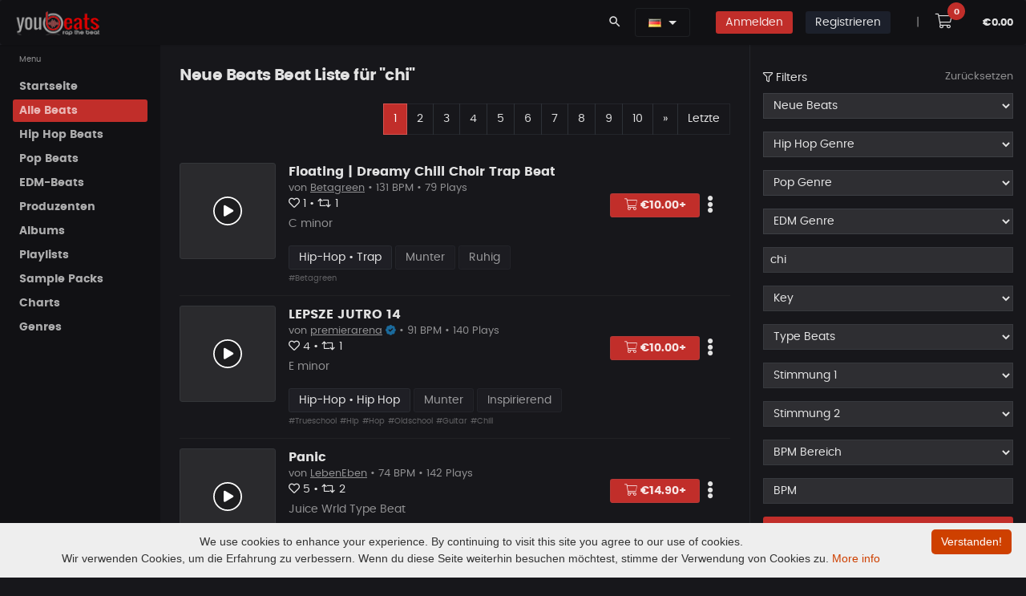

--- FILE ---
content_type: text/html; charset=UTF-8
request_url: https://www.youbeats.net/music/beats-list/musicnew.html?tags=chi
body_size: 31404
content:


<!DOCTYPE html>
<html lang="de">
<head>
		<meta charset="UTF-8">
					
			        
        <!-- Google Tag Manager -->
        <script>(function(w,d,s,l,i){w[l]=w[l]||[];w[l].push({'gtm.start':
        new Date().getTime(),event:'gtm.js'});var f=d.getElementsByTagName(s)[0],
        j=d.createElement(s),dl=l!='dataLayer'?'&l='+l:'';j.async=true;j.src=
        'https://www.googletagmanager.com/gtm.js?id='+i+dl;f.parentNode.insertBefore(j,f);
        })(window,document,'script','dataLayer','GTM-WJJ5HMBG');</script>
        <!-- End Google Tag Manager -->
        		
		<meta name="viewport" content="width=device-width, initial-scale=1">

		
		<link rel="canonical" href="https://www.youbeats.net/music/members/beats-list/new-beats.html">
		<meta property="og:url" content="https://www.youbeats.net/music/members/beats-list/new-beats.html">

		<link rel="alternate" hreflang="de" href="https://www.youbeats.net/music/members/beats-list/new-beats.html">
		<link rel="alternate" hreflang="en-US" href="https://www.youbeats.net/music/members/beats-list/new-beats.html?lang=en_us">
		<link rel="alternate" hreflang="x-default" href="https://www.youbeats.net/music/members/beats-list/new-beats.html">
		
		<!-- SEO -->
		<title>Beats kaufen & verkaufen | Rap, Hip Hop & Trap Beats | Youbeats  | Youbeats.net</title>
		<meta name="description" content="Kaufe und verkaufe Rap, Hip-Hop & Trap Beats auf Youbeats. Entdecke neue Beats, exklusive Instrumentals und hochwertige Producer-Tracks." />
		<meta name="twitter:title" content="Beats kaufen & verkaufen | Rap, Hip Hop & Trap Beats | Youbeats">
		<meta property="og:site_name" content="Youbeats.net - Kaufe & Verkaufe Rap & Hip Hop Beats">
		<meta name="keywords" content="beats kaufen, beats verkaufen, rap beats, hip hop beats, trap beats, instrumentals, type beats, exklusive beats, producer beats">
		<meta property="og:title" content="Beats kaufen & verkaufen | Rap, Hip Hop & Trap Beats | Youbeats" />
		<meta property="og:description" content="Kaufe und verkaufe Rap, Hip-Hop & Trap Beats auf Youbeats. Entdecke neue Beats, exklusive Instrumentals und hochwertige Producer-Tracks." />
		<meta name="twitter:description" content="Kaufe und verkaufe Rap, Hip-Hop & Trap Beats auf Youbeats. Entdecke neue Beats, exklusive Instrumentals und hochwertige Producer-Tracks.">
		


		<meta name="ahrefs-site-verification" content="7e07feb8ceee1d4bc93cd6fe10fb90dcd841a348818c0d8f35c04b2d81ea4ec9">


				
		<meta property="og:image" content="https://www.youbeats.net/logos/youbeats_Final_IN_USE.png"/>
		<meta name="twitter:image" content="https://www.youbeats.net/logos/youbeats_Final_IN_USE.png">
		
		<meta property="og:image:width" content="840">
		<meta property="og:image:height" content="816">

		<meta name="twitter:card" content="summary">
		<meta name="twitter:site" content="@YOUBEATS_NET">
		<meta property="og:type" content="music.song" />

		
		
		<meta name="robots" content="index, follow, max-image-preview:large">
		
		


		<!-- IOS Touch Icons -->
		<link rel="apple-touch-icon" href="https://www.youbeats.net/design/templates/listen/theme/dist/assets/images/logos/touch-icon-iphone.png">
		<link rel="apple-touch-icon" sizes="152x152" href="https://www.youbeats.net/design/templates/listen/theme/dist/assets/images/logos/touch-icon-ipad.png">
		<link rel="apple-touch-icon" sizes="180x180" href="https://www.youbeats.net/design/templates/listen/theme/dist/assets/images/logos/touch-icon-iphone-retina.png">
		<link rel="apple-touch-icon" sizes="167x167" href="https://www.youbeats.net/design/templates/listen/theme/dist/assets/images/logos/touch-icon-ipad-retina.png">



		<link rel="apple-touch-icon" sizes="180x180" href="https://www.youbeats.net/design/templates/thunderbird/root/images/screen_brick/device_icons/apple-touch-icon.png?v=2.39">
		<link rel="icon" type="image/png" sizes="32x32" href="https://www.youbeats.net/design/templates/thunderbird/root/images/screen_brick/device_icons/favicon-32x32.png?v=2.39">
		<link rel="icon" type="image/png" sizes="16x16" href="https://www.youbeats.net/design/templates/thunderbird/root/images/screen_brick/device_icons/favicon-16x16.png?v=2.39">
		<link rel="manifest" href="https://www.youbeats.net/design/templates/thunderbird/root/images/screen_brick/device_icons/site.webmanifest?v=2.39">
		<link rel="mask-icon" href="https://www.youbeats.net/design/templates/thunderbird/root/images/screen_brick/device_icons/safari-pinned-tab.svg?v=2.39" color="#222222">
		<link rel="shortcut icon" href="https://www.youbeats.net/design/templates/thunderbird/root/images/screen_brick/device_icons/favicon.ico?v=2.39">
		<meta name="apple-mobile-web-app-title" content="youbeats">
		<meta name="application-name" content="youbeats">
		<meta name="msapplication-TileColor" content="#222222">
		<meta name="msapplication-TileImage" content="https://www.youbeats.net/design/templates/thunderbird/root/images/screen_brick/device_icons/mstile-144x144.png?v=2.39">
		<meta name="msapplication-config" content="https://www.youbeats.net/design/templates/thunderbird/root/images/screen_brick/device_icons/browserconfig.xml?v=2.39">
		<meta name="theme-color" content="#222222">



	<!-- style -->
	<link rel="stylesheet" media="screen and (min-width: 576px)" href="https://www.youbeats.net/design/templates/pulse/css/animate.css/animate.min.css?v=2.39" type="text/css" />
	<link rel="stylesheet" href="https://www.youbeats.net/design/templates/pulse/css/glyphicons/glyphicons.css?v=2.39" type="text/css" />
	<link rel="stylesheet" href="https://www.youbeats.net/design/templates/pulse/css/material-design-icons/material-design-icons.css?v=2.39" type="text/css" />
	<link rel="stylesheet" href="https://www.youbeats.net/design/templates/pulse/css/bootstrap/dist/css/bootstrap.min.css?v=2.39" type="text/css" />

	<!-- build:css https://www.youbeats.net/design/templates/pulse/css/styles/app.min.css -->
	<link rel="stylesheet" href="https://www.youbeats.net/design/templates/pulse/css/styles/app.css?v=2.39" type="text/css" />
	<link rel="stylesheet" href="https://www.youbeats.net/design/templates/pulse/css/styles/style.css?v=2.39" type="text/css" />
	<link rel="stylesheet" href="https://www.youbeats.net/design/templates/pulse/css/styles/style-plus.css?v=2.39" type="text/css" />
	<link rel="stylesheet" href="https://www.youbeats.net/design/templates/pulse/css/styles/font.css?v=2.39" type="text/css" />



	<link rel="stylesheet" href="https://www.youbeats.net/design/templates/pulse/libs/owl.carousel/dist/assets/owl.carousel.min.css?v=2.39" type="text/css" />
	<link rel="stylesheet" href="https://www.youbeats.net/design/templates/pulse/libs/owl.carousel/dist/assets/owl.theme.css?v=2.39" type="text/css" />
	<link rel="stylesheet" href="https://www.youbeats.net/design/templates/pulse/libs/mediaelement/build/mediaelementplayer.min.css?v=2.39" type="text/css" />
	<link rel="stylesheet" href="https://www.youbeats.net/design/templates/pulse/libs/mediaelement/build/mep.css?v=2.39" type="text/css" />

	<link rel="stylesheet" href="https://www.youbeats.net/design/templates/pulse/css/theme/danger.css?v=2.39" type="text/css" />


<link rel="stylesheet" href="https://www.youbeats.net/plugins/tooltipster/css/tooltipster.bundle.css?v=2.39">

	<!-- build:js https://www.youbeats.net/design/templates/pulse/scripts/app.min.js -->
	<!-- jQuery -->
	<script src="https://www.youbeats.net/design/templates/pulse/libs/jquery/dist/jquery.js?v=2.39"></script>
	<script type="text/javascript">
		var $Jq = jQuery.noConflict();
	</script>

	<!-- JSLanguageFile -->
	<script type="text/javascript">var JS_LANG = new Array();JS_LANG['talk_err_tip_compulsory'] = 'Erforderlich';</script>
	<!-- loadJsScriptVariables -->
                <script type="text/javascript">
                var LANG_LIKE						= 'Gefällt mir';
                var LANG_UNLIKE 					= 'Gefällt mir nicht mehr';
                var LANG_FEATURE					= 'Beat emfpehlen';
                var LANG_UNDO_FEATURE 				= 'Empfehlung rückgängig machen';
                var LANG_PLAYLIST_NOT_TWEETED		= 'Empfehlen';
                var LANG_PLAYLIST_TWEETED			= 'Empfehlung rückgängig machen';
                var LANG_PLAYLIST_FOLLOW 			= 'Folgen';
                var LANG_PLAYLIST_UNFOLLOW 			= 'Entfolgen';
                var LANG_PLAYLIST_LIKE				= 'Gefällt mir';
                var LANG_PLAYLIST_UNLIKE 			= 'Gefällt mir nicht mehr';
                var LANG_BEAT_NOT_FOLLOW			= 'Entfolgen';
                var LANG_BEAT_FOLLOW 				= 'Folgen';
                var LANG_PLAYLIST_NAME_ERROR		= 'Gebe einen Namen mit min. 3 Zeichen ein.';
                var LANG_PLAYLIST_CREATED			= 'Playlist erfolgreich erstellt!';
                var LANG_FOLLOW 					= 'Folgen';
                var LANG_UNFOLLOW 					= 'Entfolgen';
                var LANG_PLAYLIST_UPDATED 			= 'Playlist aktualisiert';
                var LANG_ALBUM_CREATED				= 'Album erstellt';
                var LANG_ALBUM_UPDATED				= 'Album aktualisiert';
                var LANG_ALBUM_DELETED				= 'Album gelöscht';
                var LANG_REPLIED					= 'Antwort hinzugefügt';
                var LANG_COMMENTED					= 'Kommentar hinzugefügt';
                var LANG_ERROR_COMMENT				= 'Kommentar ist leer. Gebe mindestens 1 Zeichen ein.';
                var LANG_ALBUM_FEATURE				= 'Empfehlen';
                var LANG_ALBUM_UNFEATURE			= 'Empfehlung rückgängig machen';
                var MSG_SEND			            = 'Deine Nachricht wurde versendet';
                var ERROR_SUBJECT			        = 'Der Betreff ist leer!';
                var ERROR_MSG			            = 'Deine Nachricht ist leer!';
                var LANG_CHOOSE_LICENSE			    = 'Lizenzauswahl';
                var LANG_ABOUTME_MIN_ERROR          = 'Es sollten mindestens 20 Zeichen sein';
								var LANG_UPDATED                    = 'Aktualisiert';
								var LANG_CONTRACT_EMPTY             = 'Darf nicht leer sein';
								var LANG_CONTRACT_SUX               = 'Deine Vertragsdaten wurden gespeichert';
								//var LANG_UPDATED                    = 'Aktualisiert';
								var LANG_NO_SEL               				= 'Kein Beat ausgewählt';
								var LANG_PL_DELETED               		= 'Deine Playlist wurde gelöscht';
								var LANG_AL_DELETED               		= 'Album gelöscht';
								var LANG_IN_CART               				= 'Im Warenkorb';
								var LANG_SK_DELETED               		= 'Dein Sample Pack wurde gelöscht';
								var LANG_BT_DELETED               		= 'Dein Beat wurde gelöscht';
								var LANG_SUBSCRIBE 										= 'Abonnieren';
								var LANG_UNSUBSCRIBE 									= 'Abo beenden';




                var LANG_STATUS_ERROR_MSG = 'Gebe nur alphanumerische Zeichen ein';
                var status_string_length = '10';
                var status_string_total_length = '10';
                var cfg_site_url = 'https://www.youbeats.net/';
                var LANG_LOADING = 'Laden';
                var LANG_OR = 'oder';
                var LANG_CLOSE = 'Schließen';
                var LANG_CANCEL = 'Abbrechen';
                var FLAG_SUCCESS = 'Abbrechen';
                var template_default = 'thunderbird';
                var stylesheet_screen_default = 'screen_brick';
                var LANG_NEW_STATUS = '~Neuer Status~';
                var LANG_SETTINGS = 'Einstellungen';
                var LANG_LOGOUT = 'Abmelden';
                var MY_PROFILE_URL = 'https://www.youbeats.net/members/myprofile.html';
                var LANG_MY_PROFILE = 'Mein Profil';
                var PROFILE_BASIC_URL = 'https://www.youbeats.net/members/profile/basic.html';
                var LANG_PROFILE_BASIC = 'Profil bearbeiten';
                var MY_VIDEOS_URL = '';
                var LANG_MY_VIDEOS = '';
                var LANG_JS_REQUIRED = 'Dies ist ein Pflichtfeld.';
                var LANG_JS_NUMBER = 'Bitte gebe eine gültige Zahl in diesem Feld ein.';
                var LANG_JS_DIGITS = 'Bitte verwende nur Zahlen in diesem Feld. Vermeide Leerzeichen oder andere Zeichen wie Punkte oder Kommata.';
                var LANG_JS_ALPHA = 'Bitte verwende nur Buchstaben (a-z) in diesem Feld.';
                var LANG_JS_ALPHANUM = 'Bitte verwende nur Buchstaben (a-z) oder Zahlen (0-9) in diesem Feld. Leerzeichen oder andere Zeichen sind nicht erlaubt.';
                var LANG_JS_DATE = 'Bitte gebe ein gültiges Datum ein.';
                var LANG_JS_EMAIL = 'Bitte gebe eine gültige E-Mail-Adresse an.';
                var LANG_JS_URL = 'Bitte gebe eine gültige URL ein.';
                var LANG_JS_DATEAU = 'Bitte verwende dieses Datumformat: TT / MM / JJJJ. Zum Beispiel 17/03/2006 für den 17. März 2006.';
                var LANG_JS_CURRENCY_DOLLAR = 'Bitte gebe einen gültige Betrag an.';
                var LANG_JS_SELECTION = 'Bitte treffe eine Auswahl';
                var LANG_JS_ONE_REQUIRED = 'Bitte wähle eine der oben genannten Optionen.';
                var LANG_JS_SUBSCRIBE = 'Abonnieren';
                var LANG_JS_UNSUBSCRIBE = 'Abo beenden';

                                var menu_channel_left_position = 0;
                var menu_channel_top_position = 53;
                var menu_more_left_position = 0;
                var menu_more_top_position = 53;
                var search_header_left_pos = -100;
                var search_header_top_pos = 36;
                var search_footer_left_pos = -75;
                var search_footer_top_pos = 27;
                            </script>
				
		<!-- SearchRelatedJs -->
    				<script type="text/javascript">
					var search_tag_text= 'Suche';
					function chooseSearchSelect(type, search_position)
						{
							var search_tag_text='Suche';
							tag_value=$('searchTags_'+search_position).value;
							tag_value = escape(tag_value);
							search_tag_text=escape(search_tag_text);
							if(search_tag_text==tag_value)
							    {
									$('searchTags_'+search_position).focus();
								  	return false;
								}
			  			   if(type == 'music')
										search_page_location = 'https://www.youbeats.net/music/beats-list/musicnew.html?tags='+tag_value;if(type == 'general')
										search_page_location = 'https://www.youbeats.net/memberslist.html?tags='+tag_value;if(search_page_location)
							   window.location = search_page_location;						}
				</script>
				
    <script type="text/javascript">
			var siteUserId		=		'0';
			var siteUrl			=		'https://www.youbeats.net/';
			var pageId			=		'musicList';
			var status_all		=		'';
			var show_shortcuts	=		'https://www.youbeats.net/myprofile.html***!!!***Mein Profil#*~*#https://www.youbeats.net/members/profile/basic.html***!!!***Profil bearbeiten';
	 </script>


	 <script type="text/javascript">
			statusSettingUrl = 			"https://www.youbeats.net/profile/settings.html";
			logoutUrl = 				"https://www.youbeats.net/logout.html";

				 </script>

	 <script type="text/javascript"	src="https://www.youbeats.net/js/memberStatus.js"></script>
	 <script type="text/javascript"	src="https://www.youbeats.net/js/online.js"></script>
				 <script type="text/javascript">
 	 onlineTimer = setInterval('logInUser()', 10000);
	 curStatus = '';
	 </script>





</head>
<body class="black" onLoad="logInUser();" onUnload="logOutUser()">
		
	
<script>
<noscript><iframe src="https://www.googletagmanager.com/ns.html?id=GTM-WJJ5HMBG"
height="0" width="0" style="display:none;visibility:hidden"></iframe></noscript>

</script>
	
<iframe name="facebook_logout" id="facebook_logout" style="display:none"></iframe>
<script type="text/javascript">
    window.name = "mycartwindow";
</script>
<script type="text/javascript">
    var music_ajax_page_loading = '<img alt="lade..." src="https://www.youbeats.net/music/design/templates/thunderbird/root/images/screen_brick/loader.gif" />';
    var music_site_url = 'https://www.youbeats.net/music/';
</script>
<script type="text/javascript" language="javascript">var play_songs_playlist_player_url = "https://www.youbeats.net/music/playSongsInPlaylist.php";
					  var play_soundkits_playlist_player_url = "https://www.youbeats.net/music/playSoundkitsInPlaylist.php";
					  var play_quickMix_url = "https://www.youbeats.net/music/playquickmix.html";
					  var create_album_url = "https://www.youbeats.net/music/members/createAlbum.php";
					  var view_cart_url = "https://www.youbeats.net/music/viewmusiccart.html";
					  var qucikmix_added_already = "Beat bereits im QuickMix";
					  var hidden_player_not_loaded = "Player nicht geladen, bitte warten..";
					  var volume_control_enabled_help_tip = "Verwende diesen zur Kontrolle der Lautstärke im Instant-Player";
					  var volume_control_disabled_help_tip = "Spiele Beats im Player ab, um die Lautstärkeregelung zu aktivieren ";
					  var quickMix_url = "https://www.youbeats.net/music/getMusicDetails.php?ajax_page=true&action=quickmix";
					  var save_volume_url = "https://www.youbeats.net/music/getMusicDetails.php?ajax_page=true&action=save_volume";
					  var LANG_VOLUME_MUTE = "Stumm";
					  var LANG_VOLUME_UNMUTE = "nicht Stumm";
					  //SETTING PLAYER VOLUME TO DEFAULT VALUE
					  playlist_player_volume = 100;
					  playlist_player_volume_mute_cur = 100;var volume_help_tip_top_pos = 23;var volume_help_tip_left_pos = -190;var volume_iframe_help_tip_top_pos = 36;var volume_iframe_help_tip_left_pos = -190;//Quick Mix JS ARRAYquickMixPopupWindow = eval();</script>



<div class="app dk" id="app">
	<!-- ############ LAYOUT START-->
	<!-- aside -->
	<div id="aside" class="app-aside modal fade nav-dropdown" style="top:55px;">
		<!-- fluid app aside -->
		<div class="left navside black dk" data-layout="column">
			<div class="navbar no-radius b-b hidden-lg-up">
				<a href="https://www.youbeats.net/" class="navbar-brand md">
				<img src="https://www.youbeats.net/logos/youbeats125.png" title="YouBeats" alt="YouBeats">
				<h2 class="hidden-folded inline hide">Kaufe und Verkaufe Beats</h2>
				</a>
			</div>
			<div data-flex class="hide-scroll">
				<nav class="scroll nav-stacked nav-active-primary">
					<ul class="nav" data-ui-nav>
						
<style>
  .active-m{
    border-bottom: 2px solid #fff;

  }
</style>



    <!-- link and dropdown -->
    <ul class="nav" data-ui-nav>
      <li class="nav-header hidden-folded">
          <span class="text-xs text-muted">Menu</span>
      </li>


                                            <li>
                <a href="https://www.youbeats.net/index.html" class="nav-link" id="menu_home" target="" title="Startseite">
                    <span class="nav-text">Startseite</span>
                </a>
            </li>
            




            
                              <li>
                <a href="https://www.youbeats.net/music/beats-list/random-beats.html" class="nav-link active" id="menu_alle_beats" target="" title="Alle Beats">
                    <span class="nav-text">Alle Beats</span>
                </a>
            </li>
            




            
                              <li>
                <a href="https://www.youbeats.net/music/beats-list/random-beats.html?cid=323" class="nav-link" id="menu_hip_hop_beats" target="" title="Hip Hop Beats">
                    <span class="nav-text">Hip Hop Beats</span>
                </a>
            </li>
            




            
                              <li>
                <a href="https://www.youbeats.net/music/beats-list/new-beats.html?cid=344" class="nav-link" id="menu_pop_beats" target="" title="Pop Beats">
                    <span class="nav-text">Pop Beats</span>
                </a>
            </li>
            




            
                              <li>
                <a href="https://www.youbeats.net/music/beats-list/new-beats.html?cid=350" class="nav-link" id="menu_edm-beats" target="" title="EDM-Beats">
                    <span class="nav-text">EDM-Beats</span>
                </a>
            </li>
            




            
                              <li>
                <a href="https://www.youbeats.net/music/producer-list/artistnew.html" class="nav-link" id="menu_produzenten" target="" title="Produzenten">
                    <span class="nav-text">Produzenten</span>
                </a>
            </li>
            




            
                              <li>
                <a href="https://www.youbeats.net/music/albumlist/albumlistnew.html" class="nav-link" id="menu_albums" target="" title="Albums">
                    <span class="nav-text">Albums</span>
                </a>
            </li>
            




            
                              <li>
                <a href="https://www.youbeats.net/music/playlist/new.html" class="nav-link" id="menu_playlists" target="" title="Playlists">
                    <span class="nav-text">Playlists</span>
                </a>
            </li>
            




            
                              <li>
                <a href="https://www.youbeats.net/music/sample-packs/new.html" class="nav-link" id="menu_sample_packs" target="" title="Sample Packs">
                    <span class="nav-text">Sample Packs</span>
                </a>
            </li>
            




            
                              <li>
                <a href="https://www.youbeats.net/music/charts.html" class="nav-link" id="menu_charts" target="" title="Charts">
                    <span class="nav-text">Charts</span>
                </a>
            </li>
            




            
                              <li>
                <a href="https://www.youbeats.net/music/genres.html" class="nav-link" id="menu_genres" target="" title="Genres">
                    <span class="nav-text">Genres</span>
                </a>
            </li>
            




            
        

        
       




    </ul>
    <!-- / link and dropdown -->


<!-- Mail Menu -->

					</ul>
				</nav>
			</div>

		</div>
	</div>
	<!-- / asie-->


	<!-- topbar -->
	<div class="app-header black lt box-shadow-z1 usr-indx">

        <div class="navbar top black dk b-b-no" data-pjax>
			<!-- navbar top -->
      <ul class="nav navbar-nav pull-left hidden-md-down">

        <a href="https://www.youbeats.net/" class="navbar-brand md">
        <img src="https://www.youbeats.net/logos/youbeats125.png" title="YouBeats" alt="YouBeats">
        <h3 class="hidden-folded inline hide">Beats for Sale and Buy Beats</h3>
        </a>
      </ul>

			<ul class="nav navbar-nav pull-right">



							        <li class="nav-item">
          <a class="nav-link" data-toggle="modal" data-target="#search-modal">
            <i class="material-icons">search</i>
          </a>
        </li>

        <li class="nav-item m-r">

            
<style>
	.w-drop {
	    min-width: 190px !important;
	}

	.mn-hei{
		line-height: 3.5rem;
	}

	.hei-corr{
		line-height: 1.4rem;
	}

</style>



<div class="dropdown inline mn-hei">
    <button class="btn black dk dropdown-toggle b-a" data-toggle="dropdown" aria-expanded="false">
																<a class="language" onClick="showHideLang()" title="Deutsch" alt="Deutsch"><img src="https://www.youbeats.net/design/css/flag_icon/de.gif"/></a>
						    </button>
    <div class="dropdown-menu dropdown-menu-scale pull-right black b-a w-drop" id="showhidelang">
			<ul id="langlist">
								
					<a class="dropdown-item hei-corr" href="https://www.youbeats.net/music/beats-list/musicnew.html?lang=en_us" title="English" alt="English"><img src="https://www.youbeats.net/design/css/flag_icon/en_us.gif" />&nbsp; English</a>
																
			</ul>
    </div>
  </div>


        </li>

        <li class="nav-item hidden-sm-up" style="margin-left: 0 !important;">
					<a class="nav-item m-t-sm-list btn btn-sm btn-icon rounded danger b-a" href="https://www.youbeats.net/login.html">
						<i class="fas fa-sign-in"></i>
					</a>
				</li>

				<li class="nav-item hidden-xs-down">
					<a class="nav-link" href="https://www.youbeats.net/login.html">
						<span class="btn btn-sm danger _500">Anmelden</span>
					</a>
				</li>
				
				        <li class="nav-item hidden-sm-up">
					<a class="nav-item m-t-sm-list btn btn-sm btn-icon rounded dark b-a" href="https://www.youbeats.net/login.html">
						<i class="fas fa-user-plus"></i>
					</a>
				</li>

				<li class="nav-item hidden-xs-down">
					<a class="nav-link" href="https://www.youbeats.net/signup.html">
						<span class="btn btn-sm dark _500 m-r">Registrieren</span>
                  	</a>
                </li>
				

<!--								<li class="nav-item">
					<a class="nav-link" href="https://www.youbeats.net/affiliateLogin.html">
						<span class="btn btn-sm info _500">
                       		Affiliate Anmeldung
						</span>
					</a>
				</li>
				-->

        <li class="nav-item text-muted m-l">
      		<a href="javascript:void(0);" class="nav-link">|</a>
      	</li>



				<li class="nav-item m-l-sm-i">
					<a class="nav-link" href="javascript:void(0)" onclick="viewCart();">
						<i class="fal fa-shopping-cart fa-lg btn btn-white p-a-md2 r-20x"></i>
						<sup class="badger cart-badge label label-cart rounded danger" id="crt_itm_ct">0</sup>
					</a>
				</li>

				<li class="nav-item no-margins">
					<span class="nav-link">
						<sup class="cart_amntt text-sm _600" id="cart_amnt">€0.00</sup>
					</span>
				</li>
			</ul>

						<!-- / navbar top -->
        </div>
    </div>
	<!-- / topbar -->

	<!-- content -->
	<div id="content" class="app-content white bg box-shadow-z2" role="main">
		<div class="app-header hidden-lg-up white lt box-shadow-z1">
			<div class="navbar">
				<!-- brand -->
				<a href="https://www.youbeats.net/" class="navbar-brand md">
				<img src="https://www.youbeats.net/logos/youbeats125.png" title="YouBeats" alt="YouBeats">
				<h1 class="hidden-folded inline hide">Beats for Sale</h1>
				</a>
				<!-- / brand -->
				<!-- nabar right -->
				<ul class="nav navbar-nav pull-right">
					<li class="nav-item">
						<!-- Open side - Naviation on mobile -->
						<a data-toggle="modal" data-target="#aside" class="nav-link">
						<i class="material-icons">menu</i>
						</a>
						<!-- / -->
					</li>
				</ul>
				<!-- / navbar right -->

			</div>
		</div>

    <!-- ############ SEARCH START -->
<div class="modal white lt fade" id="search-modal" data-backdrop="false">
	<a data-dismiss="modal" class="text-muted text-lg p-x modal-close-btn">&times;</a>
	<div class="row-col">
		<div class="p-a-lg h-v row-cell v-m">
			<div class="row">
				<div class="col-md-8 offset-md-2">

					<form name="formCommonSearch" id="formCommonSearch" method="post" action="https://www.youbeats.net/music/beats-list/musicnew.html?tags=" >
						<div class="input-group input-group-lg">

							<input type="text" class="form-control" name="tags" id="searchTags_header" value="chi" placeholder="Beat Tags, Beat Keywords" tabindex="1000" data-ui-target="#search-result">
							<span class="input-group-btn">
								<button class="btn b-a no-shadow white clsSearchModules" placeholder="" type="submit">Suche</button>
							</span>
						</div>
					</form>



					<div id="search-result" class="animated fadeIn">

						<div class="row">
							<div class="col-sm-6">
								<div class="row item-list item-list-sm item-list-by m-b">

                                    <div class="col-xs-12">
										<div class="item r" data-id="item-7" data-src="">
											<div class="item-media ">
												<a href="https://www.youbeats.net/music/listenmusic/30554/uliczny 187.html" class="item-media-content b-a" style="background-image: url('https://www.youbeats.net/files/musics/thumbnails/f811fcdc741bd7aL.webp');"></a>
											</div>
											<div class="item-info">
												<div class="item-title text-ellipsis">
													<a href="https://www.youbeats.net/music/listenmusic/30554/uliczny 187.html">ULICZNY 187</a>
												</div>
												<div class="item-author text-sm text-ellipsis ">
													<a href="https://www.youbeats.net/premierarena.html" class="text-muted">premierarena <i class="verified-col fas fa-badge-check"></i></a>
												</div>
												<div class="item-meta text-sm text-muted">
												</div>
											</div>
										</div>
									</div>
                                    <div class="col-xs-12">
										<div class="item r" data-id="item-7" data-src="">
											<div class="item-media ">
												<a href="https://www.youbeats.net/music/listenmusic/30553/epic brass type trap beat.html" class="item-media-content b-a" style="background-image: url('https://www.youbeats.net/files/musics/thumbnails/7c728ca315bc0f6L.webp');"></a>
											</div>
											<div class="item-info">
												<div class="item-title text-ellipsis">
													<a href="https://www.youbeats.net/music/listenmusic/30553/epic brass type trap beat.html">&quot;Epic Brass Type&quot; Trap Beat</a>
												</div>
												<div class="item-author text-sm text-ellipsis ">
													<a href="https://www.youbeats.net/furkan20200.html" class="text-muted">furkan20200 <i class="verified-col fas fa-badge-check"></i></a>
												</div>
												<div class="item-meta text-sm text-muted">
												</div>
											</div>
										</div>
									</div>
                                    <div class="col-xs-12">
										<div class="item r" data-id="item-7" data-src="">
											<div class="item-media ">
												<a href="https://www.youbeats.net/music/listenmusic/30552/per.html" class="item-media-content b-a" style="background-image: url('https://www.youbeats.net/files/musics/thumbnails/7826f1c837ea29fL.webp');"></a>
											</div>
											<div class="item-info">
												<div class="item-title text-ellipsis">
													<a href="https://www.youbeats.net/music/listenmusic/30552/per.html">per</a>
												</div>
												<div class="item-author text-sm text-ellipsis ">
													<a href="https://www.youbeats.net/Knrmusicprod.html" class="text-muted">Knrmusicprod </a>
												</div>
												<div class="item-meta text-sm text-muted">
												</div>
											</div>
										</div>
									</div>
                                    <div class="col-xs-12">
										<div class="item r" data-id="item-7" data-src="">
											<div class="item-media ">
												<a href="https://www.youbeats.net/music/listenmusic/30551/dlm.html" class="item-media-content b-a" style="background-image: url('https://www.youbeats.net/files/musics/thumbnails/614a24f6c582e22L.webp');"></a>
											</div>
											<div class="item-info">
												<div class="item-title text-ellipsis">
													<a href="https://www.youbeats.net/music/listenmusic/30551/dlm.html">Dlm</a>
												</div>
												<div class="item-author text-sm text-ellipsis ">
													<a href="https://www.youbeats.net/Knrmusicprod.html" class="text-muted">Knrmusicprod </a>
												</div>
												<div class="item-meta text-sm text-muted">
												</div>
											</div>
										</div>
									</div>
                                    <div class="col-xs-12">
										<div class="item r" data-id="item-7" data-src="">
											<div class="item-media ">
												<a href="https://www.youbeats.net/music/listenmusic/30550/nez.html" class="item-media-content b-a" style="background-image: url('https://www.youbeats.net/files/musics/thumbnails/a6dcd4cdbe70405L.webp');"></a>
											</div>
											<div class="item-info">
												<div class="item-title text-ellipsis">
													<a href="https://www.youbeats.net/music/listenmusic/30550/nez.html">nez</a>
												</div>
												<div class="item-author text-sm text-ellipsis ">
													<a href="https://www.youbeats.net/Knrmusicprod.html" class="text-muted">Knrmusicprod </a>
												</div>
												<div class="item-meta text-sm text-muted">
												</div>
											</div>
										</div>
									</div>
                                    <div class="col-xs-12">
										<div class="item r" data-id="item-7" data-src="">
											<div class="item-media ">
												<a href="https://www.youbeats.net/music/listenmusic/30549/trr.html" class="item-media-content b-a" style="background-image: url('https://www.youbeats.net/files/musics/thumbnails/166fe24dde790e9L.webp');"></a>
											</div>
											<div class="item-info">
												<div class="item-title text-ellipsis">
													<a href="https://www.youbeats.net/music/listenmusic/30549/trr.html">trr</a>
												</div>
												<div class="item-author text-sm text-ellipsis ">
													<a href="https://www.youbeats.net/Knrmusicprod.html" class="text-muted">Knrmusicprod </a>
												</div>
												<div class="item-meta text-sm text-muted">
												</div>
											</div>
										</div>
									</div>
                  
								</div>
							</div>

							<div class="col-sm-6">
								<div class="row item-list item-list-sm item-list-by m-b">

                  									<div class="col-xs-12">
										<div class="item">
											<div class="item-media rounded ">
												<a href="https://www.youbeats.net/T7meBeats.html" class="item-media-content" style="background-image: url('https://www.youbeats.net/files/user_profile_avatar/427L.');"></a>
											</div>
											<div class="item-info ">
												<div class="item-title text-ellipsis">
													<a href="https://www.youbeats.net/T7meBeats.html">T7meBeats </a>
													<div class="text-sm text-muted">21 Beats</div>
												</div>
											</div>
										</div>
									</div>
                  									<div class="col-xs-12">
										<div class="item">
											<div class="item-media rounded ">
												<a href="https://www.youbeats.net/stoerti.html" class="item-media-content" style="background-image: url('https://www.youbeats.net/files/user_profile_avatar/4254L.');"></a>
											</div>
											<div class="item-info ">
												<div class="item-title text-ellipsis">
													<a href="https://www.youbeats.net/stoerti.html">stoerti </a>
													<div class="text-sm text-muted">6 Beats</div>
												</div>
											</div>
										</div>
									</div>
                  									<div class="col-xs-12">
										<div class="item">
											<div class="item-media rounded ">
												<a href="https://www.youbeats.net/20Inch.html" class="item-media-content" style="background-image: url('https://www.youbeats.net/files/user_profile_avatar/13L.');"></a>
											</div>
											<div class="item-info ">
												<div class="item-title text-ellipsis">
													<a href="https://www.youbeats.net/20Inch.html">20Inch </a>
													<div class="text-sm text-muted">18 Beats</div>
												</div>
											</div>
										</div>
									</div>
                  									<div class="col-xs-12">
										<div class="item">
											<div class="item-media rounded ">
												<a href="https://www.youbeats.net/SakirBeatz.html" class="item-media-content" style="background-image: url('https://www.youbeats.net/files/user_profile_avatar/2605L.jpg');"></a>
											</div>
											<div class="item-info ">
												<div class="item-title text-ellipsis">
													<a href="https://www.youbeats.net/SakirBeatz.html">SakirBeatz <i class="verified-col fas fa-badge-check"></i></a>
													<div class="text-sm text-muted">107 Beats</div>
												</div>
											</div>
										</div>
									</div>
                  									<div class="col-xs-12">
										<div class="item">
											<div class="item-media rounded ">
												<a href="https://www.youbeats.net/Kodokubeats.html" class="item-media-content" style="background-image: url('https://www.youbeats.net/files/user_profile_avatar/1746L.webp');"></a>
											</div>
											<div class="item-info ">
												<div class="item-title text-ellipsis">
													<a href="https://www.youbeats.net/Kodokubeats.html">Kodokubeats <i class="verified-col fas fa-badge-check"></i></a>
													<div class="text-sm text-muted">178 Beats</div>
												</div>
											</div>
										</div>
									</div>
                  									<div class="col-xs-12">
										<div class="item">
											<div class="item-media rounded ">
												<a href="https://www.youbeats.net/KASKI.html" class="item-media-content" style="background-image: url('https://www.youbeats.net/files/user_profile_avatar/4071L.png');"></a>
											</div>
											<div class="item-info ">
												<div class="item-title text-ellipsis">
													<a href="https://www.youbeats.net/KASKI.html">KASKI <i class="verified-col fas fa-badge-check"></i></a>
													<div class="text-sm text-muted">206 Beats</div>
												</div>
											</div>
										</div>
									</div>
                  								</div>
							</div>
						</div>
					</div>
					<div id="top-search" class="btn-groups">
						<strong class="text-muted">Meist gesucht: </strong>
                          <a href="https://www.youbeats.net/music/beats-list/musicnew.html?tags=fröhlich" class="btn btn-xs white">fröhlich</a></span>
                          <a href="https://www.youbeats.net/music/beats-list/musicnew.html?tags=beat" class="btn btn-xs white">beat</a></span>
                          <a href="https://www.youbeats.net/music/beats-list/musicnew.html?tags=türkisch" class="btn btn-xs white">türkisch</a></span>
                          <a href="https://www.youbeats.net/music/beats-list/musicnew.html?tags=verrückt" class="btn btn-xs white">verrückt</a></span>
                          <a href="https://www.youbeats.net/music/beats-list/musicnew.html?tags=schöner" class="btn btn-xs white">schöner</a></span>
                          <a href="https://www.youbeats.net/music/beats-list/musicnew.html?tags=wütend" class="btn btn-xs white">wütend</a></span>
                          <a href="https://www.youbeats.net/music/beats-list/musicnew.html?tags=90´s" class="btn btn-xs white">90´s</a></span>
                          <a href="https://www.youbeats.net/music/beats-list/musicnew.html?tags=Rap" class="btn btn-xs white">Rap</a></span>
                          <a href="https://www.youbeats.net/music/beats-list/musicnew.html?tags=straße" class="btn btn-xs white">straße</a></span>
                          <a href="https://www.youbeats.net/music/beats-list/musicnew.html?tags=Straße" class="btn btn-xs white">Straße</a></span>
                          <a href="https://www.youbeats.net/music/beats-list/musicnew.html?tags=sad" class="btn btn-xs white">sad</a></span>
                          <a href="https://www.youbeats.net/music/beats-list/musicnew.html?tags=Glücklich" class="btn btn-xs white">Glücklich</a></span>
                          <a href="https://www.youbeats.net/music/beats-list/musicnew.html?tags=Gefühlvoll" class="btn btn-xs white">Gefühlvoll</a></span>
                          <a href="https://www.youbeats.net/music/beats-list/musicnew.html?tags=Böse" class="btn btn-xs white">Böse</a></span>
                          <a href="https://www.youbeats.net/music/beats-list/musicnew.html?tags=Flöte" class="btn btn-xs white">Flöte</a></span>
                          <a href="https://www.youbeats.net/music/beats-list/musicnew.html?tags=dark" class="btn btn-xs white">dark</a></span>
                          <a href="https://www.youbeats.net/music/beats-list/musicnew.html?tags=premierarena" class="btn btn-xs white">premierarena</a></span>
                          <a href="https://www.youbeats.net/music/beats-list/musicnew.html?tags=boom" class="btn btn-xs white">boom</a></span>
                          <a href="https://www.youbeats.net/music/beats-list/musicnew.html?tags=hard" class="btn btn-xs white">hard</a></span>
                          <a href="https://www.youbeats.net/music/beats-list/musicnew.html?tags=TRAP" class="btn btn-xs white">TRAP</a></span>
                          <a href="https://www.youbeats.net/music/beats-list/musicnew.html?tags=Hip" class="btn btn-xs white">Hip</a></span>
                          <a href="https://www.youbeats.net/music/beats-list/musicnew.html?tags=DJKÖDDI" class="btn btn-xs white">DJKÖDDI</a></span>
                          <a href="https://www.youbeats.net/music/beats-list/musicnew.html?tags=HipHop" class="btn btn-xs white">HipHop</a></span>
                          <a href="https://www.youbeats.net/music/beats-list/musicnew.html?tags=bap" class="btn btn-xs white">bap</a></span>
                          <a href="https://www.youbeats.net/music/beats-list/musicnew.html?tags=beat" class="btn btn-xs white">beat</a></span>
                          <a href="https://www.youbeats.net/music/beats-list/musicnew.html?tags=Beats" class="btn btn-xs white">Beats</a></span>
                          <a href="https://www.youbeats.net/music/beats-list/musicnew.html?tags=Shindy" class="btn btn-xs white">Shindy</a></span>
                          <a href="https://www.youbeats.net/music/beats-list/musicnew.html?tags=düster" class="btn btn-xs white">düster</a></span>
                          <a href="https://www.youbeats.net/music/beats-list/musicnew.html?tags=Hop" class="btn btn-xs white">Hop</a></span>
                          <a href="https://www.youbeats.net/music/beats-list/musicnew.html?tags=Gangsta" class="btn btn-xs white">Gangsta</a></span>
                          <a href="https://www.youbeats.net/music/beats-list/musicnew.html?tags=rap" class="btn btn-xs white">rap</a></span>
                          <a href="https://www.youbeats.net/music/beats-list/musicnew.html?tags=Piano" class="btn btn-xs white">Piano</a></span>
                          <a href="https://www.youbeats.net/music/beats-list/musicnew.html?tags=Instrumental" class="btn btn-xs white">Instrumental</a></span>
                          <a href="https://www.youbeats.net/music/beats-list/musicnew.html?tags=Oldschool" class="btn btn-xs white">Oldschool</a></span>
                          <a href="https://www.youbeats.net/music/beats-list/musicnew.html?tags=RnB" class="btn btn-xs white">RnB</a></span>
            
					</div>
				</div>
			</div>
		</div>
	</div>
</div>
<!-- ############ SEARCH END -->




		<div class="app-footer app-player grey bg open-side-playlist">
			<div class="playlist" style="width:100%"></div>
		</div>


		<div class="app-body" id="view">

   		<!--</div><!--app-body-->
	<!--</div><!--content-->
	<!--  / content-->
<!--</div><!--app dk--><script src="https://cdnjs.cloudflare.com/ajax/libs/jquery-validate/1.19.2/jquery.validate.min.js" ></script>


<script type="text/javascript" language="javascript">
total_musics_to_play = 20;
total_musics_ids_play_arr.push(30530);total_musics_ids_play_arr.push(30473);total_musics_ids_play_arr.push(30463);total_musics_ids_play_arr.push(30439);total_musics_ids_play_arr.push(30437);total_musics_ids_play_arr.push(30435);total_musics_ids_play_arr.push(30416);total_musics_ids_play_arr.push(30406);total_musics_ids_play_arr.push(30390);total_musics_ids_play_arr.push(30389);total_musics_ids_play_arr.push(30387);total_musics_ids_play_arr.push(30384);total_musics_ids_play_arr.push(30331);total_musics_ids_play_arr.push(30304);total_musics_ids_play_arr.push(30294);total_musics_ids_play_arr.push(30270);total_musics_ids_play_arr.push(30245);total_musics_ids_play_arr.push(30232);total_musics_ids_play_arr.push(30223);total_musics_ids_play_arr.push(30211);
var LANG_CHOOSE_LICENSE = 'Lizenzauswahl ';
var PRICE_UPDATED = '<b style="font-size:14px;" class="text-success">Aktualisierung erfolgreich</b> ';
var PRICE_FAILED = '<b style="font-size:14px;" class="text-danger">Aktualisierung fehlgeschlagen</b> ';
var PRICE_DECIMAL = '<b style="font-size:14px;" class="text-danger">Bitte gebe einen gültigen Dezimalwert getrennt durch . ein</b> ';
var MIN_PRICE = '<b style="font-size:14px;" class="text-danger">Der Mindestpreis für Standard Lease muss €4.99, für Professional Lease €9.99 und für Exklusiv €14.99 betragen. Willst du eine Lizenz nicht anbieten muss du 0 oder 0.00 eintragen.</b> ';
var PRICE_ONE_LICENSE = '<b style="font-size:14px;" class="text-danger">Gebe einen gültigen Preis für mindestens eine Lizenz ein</b> ';
var EX_PRICE_HIGH = '<b style="font-size:14px;" class="text-danger">Der Preis für Exklusiv muss größer als die der Professional Lease Lizenz sein oder du musst den Preis für Exklusive Lizenz erhöhen</b> ';
var EX_PRICE_HIGH_2 = '<b style="font-size:14px;" class="text-danger">Der Preis für Exklusiv muss größer als die der Standard Lease Lizenz sein oder du musst den Preis für Exklusive Lizenz erhöhen</b> ';
var PRO_PRICE_HIGH = '<b style="font-size:14px;" class="text-danger">Der Preis für Professional Lease Lizenz muss größer als die der Standard Lease Lizenz sein oder du musst den Preis für Professional Lease Lizenz erhöhen</b> ';
var MOOD = '<b style="font-size:14px;" class="text-danger">Bitte wähle die primäre Stimmungsbeschreibung aus.</b> ';


</script>
<script type="text/javascript" language="javascript" src="/js/AG_ajax_html.js"></script>
<script type="text/javascript" language="javascript">
	var block_arr = new Array('selMsgConfirm', 'selMsgConfirmMulti', 'selEditMusicComments', 'selMsgCartSuccess');
	var max_width_value = "400";
	var delLink_value;
</script>



<div id="sux-del30530" class="sticky-sux p-y text-success text-center _600 hide m-t b-a"></div>





<div id="sux-del30473" class="sticky-sux p-y text-success text-center _600 hide m-t b-a"></div>





<div id="sux-del30463" class="sticky-sux p-y text-success text-center _600 hide m-t b-a"></div>





<div id="sux-del30439" class="sticky-sux p-y text-success text-center _600 hide m-t b-a"></div>





<div id="sux-del30437" class="sticky-sux p-y text-success text-center _600 hide m-t b-a"></div>





<div id="sux-del30435" class="sticky-sux p-y text-success text-center _600 hide m-t b-a"></div>





<div id="sux-del30416" class="sticky-sux p-y text-success text-center _600 hide m-t b-a"></div>





<div id="sux-del30406" class="sticky-sux p-y text-success text-center _600 hide m-t b-a"></div>





<div id="sux-del30390" class="sticky-sux p-y text-success text-center _600 hide m-t b-a"></div>





<div id="sux-del30389" class="sticky-sux p-y text-success text-center _600 hide m-t b-a"></div>





<div id="sux-del30387" class="sticky-sux p-y text-success text-center _600 hide m-t b-a"></div>





<div id="sux-del30384" class="sticky-sux p-y text-success text-center _600 hide m-t b-a"></div>





<div id="sux-del30331" class="sticky-sux p-y text-success text-center _600 hide m-t b-a"></div>





<div id="sux-del30304" class="sticky-sux p-y text-success text-center _600 hide m-t b-a"></div>





<div id="sux-del30294" class="sticky-sux p-y text-success text-center _600 hide m-t b-a"></div>





<div id="sux-del30270" class="sticky-sux p-y text-success text-center _600 hide m-t b-a"></div>





<div id="sux-del30245" class="sticky-sux p-y text-success text-center _600 hide m-t b-a"></div>





<div id="sux-del30232" class="sticky-sux p-y text-success text-center _600 hide m-t b-a"></div>





<div id="sux-del30223" class="sticky-sux p-y text-success text-center _600 hide m-t b-a"></div>





<div id="sux-del30211" class="sticky-sux p-y text-success text-center _600 hide m-t b-a"></div>



<!-- ############ PAGE START-->
<div class="page-content">
	<div class="row-col">
		<div class="col-lg-9 b-r no-border-md">
			<div class="padding m-b-xlg-fix">

				<input type="hidden" name="advanceFromSubmission" value="1" />
								<input type="hidden" name="start" value="0" />
				<input type="hidden" name="album_id" value="" />
				<input type="hidden" name="cid" value="" />
				<input type="hidden" name="music_ext" value="" />
				<input type="hidden" name="music_master" value="" />
				<input type="hidden" name="music_exclusive" value="" />
				<input type="hidden" name="music_mixdown" value="" />
				<input type="hidden" name="total_purchases" value="" />
				<input type="hidden" name="music_bpm" value="" />
				<input type="hidden" name="tags" value="chi" />
				<input type="hidden" name="user_id" value="0" />
				<input type="hidden" name="action_new" value="" />
				<input type="hidden" name="thumb" value="yes" />
				<input type="hidden" name="artist" value="" />
				<input type="hidden" name="music_language" value="" />
				<input type="hidden" name="run_length" value="" />
				<input type="hidden" name="music_album_name" value="" />
				<input type="hidden" name="added_within" value="" />
				<input type="hidden" name="advanceFromSubmission" value="" />
				<input type="hidden" name="view" value="" />
				<input type="hidden" name="music_title" value="" />
				<input type="hidden" name="artist_id" value="" />
				<input type="hidden" name="titles" value="" />
				<input type="hidden" name="mymusic" value="No" />
				<input type="hidden" name="myfavoritemusic" value="No" />
				<input type="hidden" name="music_mood_1" value="" />
				<input type="hidden" name="music_mood_2" value="" />
				<input type="hidden" name="beat_key" value="" />
				<input type="hidden" name="type_beat" value="" />



				<div class="row">
					<div class="col-xs-12 col-md-12">
						<div class="dropdown inline pull-left">
							<h5 class="m-t-xs hidden-xs-down">Neue Beats Beat Liste für "chi"</h5>
							<h6 class="m-t-xs hidden-sm-up">Neue Beats Beat Liste für "chi"</h6>
						</div>

					</div>
				</div>


				
				



<script>
jQuery(document).ready(function() {
    jQuery('#selMsgError').fadeIn().delay(5000).fadeOut(2500);
});

var cur_url = 'https://www.youbeats.net/music/beats-list/musicnew.html?tags=chi';
var suxs_pp = 'https://www.youbeats.net/music/members/viewmusiccart.html?status=pp_success&paymentId';
var suxs_st = 'https://www.youbeats.net/music/members/viewmusiccart.html?status=ps_success&mo_id';


jQuery(document).ready(function() {

    if (cur_url.startsWith(suxs_pp) || cur_url.startsWith(suxs_st)) {
        jQuery('#selMsgSuccess').fadeIn().delay(55000).fadeOut(2500);

        window.setTimeout(function() {
            window.location.href = 'https://www.youbeats.net/music/members/listenertransactionlist.html';
        }, 5000);
        }
    else{
        jQuery('#selMsgSuccess').fadeIn().delay(5000).fadeOut(2500);
        }

});

</script>

				
				<div id="selMsgCartSuccess" class="clsPopupConfirmation" style="display:none;position:absolute;">
					<p id="selCartAlertSuccess"></p>
					<form name="msgCartFormSuccess" id="msgConfirmformMulti" method="post" action="https://www.youbeats.net/music/beats-list/musicnew.html?tags=chi" autocomplete="off">
						<input type="button" class="clsSubmitButton" name="no" value="OK" tabindex="1005" onClick="return hideAllBlocks()" />
					</form>
				</div>
				<div id="selEditMusicComments" class="clsPopupConfirmation" style="display:none;position:absolute;"></div>




												
				<div class="row">
	<div class="col-sm-12">
				<nav class="pull-right">
			<ul class="pagination">
				<!-- Previous link -->
									<li class="disabled"><span class="sr-only">Erste</span></li>
								<!-- First link -->
									<!--<li class="disabled"><a href="" onclick="return ">Vorherige</a></li>-->
								<!-- paging list start -->
															<li class="active primary"><a href="" onclick="return ">1</a></li>
																				<li><a href="/music/beats-list/musicnew.html?tags=chi" onclick="return pagingSubmit('seachAdvancedFilter','20')">2</a></li>
																				<li><a href="/music/beats-list/musicnew.html?tags=chi" onclick="return pagingSubmit('seachAdvancedFilter','40')">3</a></li>
																				<li><a href="/music/beats-list/musicnew.html?tags=chi" onclick="return pagingSubmit('seachAdvancedFilter','60')">4</a></li>
																				<li><a href="/music/beats-list/musicnew.html?tags=chi" onclick="return pagingSubmit('seachAdvancedFilter','80')">5</a></li>
																				<li><a href="/music/beats-list/musicnew.html?tags=chi" onclick="return pagingSubmit('seachAdvancedFilter','100')">6</a></li>
																				<li><a href="/music/beats-list/musicnew.html?tags=chi" onclick="return pagingSubmit('seachAdvancedFilter','120')">7</a></li>
																				<li><a href="/music/beats-list/musicnew.html?tags=chi" onclick="return pagingSubmit('seachAdvancedFilter','140')">8</a></li>
																				<li><a href="/music/beats-list/musicnew.html?tags=chi" onclick="return pagingSubmit('seachAdvancedFilter','160')">9</a></li>
																				<li><a href="/music/beats-list/musicnew.html?tags=chi" onclick="return pagingSubmit('seachAdvancedFilter','180')">10</a></li>
													<!-- pagin list end -->
				<!-- Last Link -->
								<li>
					<a href="/music/beats-list/musicnew.html?tags=chi" onclick="return pagingSubmit('seachAdvancedFilter','20')" aria-label="Next">
					  <span aria-hidden="true">»</span>
					  <span class="sr-only">Nächste</span>
					</a>
				</li>
								<!-- Next link -->
									<li><a href="/music/beats-list/musicnew.html?tags=chi" onclick="return pagingSubmit('seachAdvancedFilter','580')">Letzte</a></li>
							</ul>
		</nav>
			</div>
</div>								



				<!--DESKTOP-->
				<div class="row item-list">

					<a href="javascript:void(0);" id="anchor"></a>
																														
					
					<script type="application/ld+json">
					{
						"@context": "https://schema.org",
						"@type": ["Product", "MusicRecording"],
						"name": "Floating | Dreamy Chill Choir Trap Beat",
						"description": "Limited Offer: All beats are discounted until January 18th. Prices return to normal after.",
						"url": "https://stage.youbeats.net/music/listenmusic/30530/Floating+%7C+Dreamy+Chill+Choir+Trap+Beat.html",
						"image": "https://stage.youbeats.net/files/musics/thumbnails/webp",
						"duration": "PT4M33S",
						"offers": [
							{
    "@type": "Offer",
    "priceCurrency": "EUR",
    "price": "10.00",
    "availability": "https://schema.org/InStock",
    "url": "https://stage.youbeats.net/music/listenmusic/30530/Floating+%7C+Dreamy+Chill+Choir+Trap+Beat.html",
    "name": "Standard Lease"
},
{
    "@type": "Offer",
    "priceCurrency": "EUR",
    "price": "25.00",
    "availability": "https://schema.org/InStock",
    "url": "https://stage.youbeats.net/music/listenmusic/30530/Floating+%7C+Dreamy+Chill+Choir+Trap+Beat.html",
    "name": "Professional Lease"
},
{
    "@type": "Offer",
    "priceCurrency": "EUR",
    "price": "50.00",
    "availability": "https://schema.org/InStock",
    "url": "https://stage.youbeats.net/music/listenmusic/30530/Floating+%7C+Dreamy+Chill+Choir+Trap+Beat.html",
    "name": "Premium Lease"
},
{
    "@type": "Offer",
    "priceCurrency": "EUR",
    "price": "100.00",
    "availability": "https://schema.org/InStock",
    "url": "https://stage.youbeats.net/music/listenmusic/30530/Floating+%7C+Dreamy+Chill+Choir+Trap+Beat.html",
    "name": "Unlimited Lease"
},
{
    "@type": "Offer",
    "priceCurrency": "EUR",
    "price": "1,500.00",
    "availability": "https://schema.org/InStock",
    "url": "https://stage.youbeats.net/music/listenmusic/30530/Floating+%7C+Dreamy+Chill+Choir+Trap+Beat.html",
    "name": "Exklusiv"
}
						],
						"byArtist": {
							"@type": "MusicGroup",
							"name": "Betagreen",
							"url": "https://stage.youbeats.net/Betagreen.html"
						}
					}
					</script>

					<div class="col-xs-12" id="beat30530">
						<div class="item r" data-id="30530" data-src="https://www.youbeats.net/files/trimed_musics/5645ebc0a120a19.mp3">
							<div class="item-media ">
								<a href="javascript:void(0);" class="item-media-content b-a" style="background-image: url('https://www.youbeats.net/files/musics/thumbnails/e6f95a25d939b43L.webp');"></a>
								<div class="item-overlay center">
									<button class="btn-playpause">Play</button>
								</div>
							</div>


							<div class="item-info">
								<div class="item-title text-ellipsis text _600">
									<a href="https://www.youbeats.net/music/listenmusic/30530/Floating--Dreamy-Chill-Choir-Trap-Beat.html">Floating | Dreamy Chill Choir Trap Beat</a>
									
								</div>

								<div class="pull-right text-sm text-ellipsis m-r l-h-4x">

									

		<!-- Normal -->
	<a id="add_cart_30530" class="btn btn-sm sm-width danger _600 b-a hidden-xs-down" title="Lizenzen & Preise" href="javascript:void(0);" onclick="updateMusicsCartCount('30530',event)"><i class="fal fa-shopping-cart"></i> €10.00+ </a>

	<!-- RUND -->
	<a id="add_cart_30530" class="xs-btn hidden-sm-up btn md-fab md-btn danger b-a mob-pr"  title="Lizenzen & Preise" href="javascript:void(0);" onclick="updateMusicsCartCount('30530',event)"><i class="fal fa-shopping-cart"></i> + </a>
	



									<a href="#" class="btn-more v-m hidden-xs-down l-h-0" data-toggle="dropdown" aria-expanded="false">
										<i class="fas fa-ellipsis-v dd-icn-size"></i>
									</a>

									<a class="fas fa-ellipsis-v dd-icn-size btn-dropdown-mob hidden-sm-up" href="javascript:void(0);" data-toggle="modal" data-target="#dropdownBottom30530" data-ms-id="30530"></a>

									<div class="dropdown-menu black dropdown-menu-scale pull-right b-a m-r dropdwn-corr keepopen l-h">

<a class="dropdown-item btn-favorite like keep-open" href="https://www.youbeats.net/login.html" data-id="30530">
	<i class="far fa-heart  fa-fw text-left beat" id="beat30530"></i>
	<span class="feature ">Gefällt mir</span>
</a>

<a class="dropdown-item btn-feature feat keep-open" href="https://www.youbeats.net/login.html" data-id="30530">
	<i class="far fa-retweet  fa-fw text-left" id="bt-feat30530"></i>
	<span class="feature ">Beat emfpehlen</span>
</a>

<a class="dropdown-item keep-open btn-share-beat" data-target="#share-modal-30530" data-toggle="modal" data-ui-toggle-class="zoom" data-ms-id=30530>
	<i class="fa fa-share-alt fa-fw text-left"></i> Beat teilen
</a>


<a class="dropdown-item" href="https://www.youbeats.net/music/listenmusic/30530/Floating--Dreamy-Chill-Choir-Trap-Beat.html#comments">
	<i class="far fa-comment-dots fa-fw text-left"></i> Kommentare
</a>
<div class="dropdown-divider"></div>






<a class="dropdown-item" href="https://www.youbeats.net/Betagreen.html">
	<i class="fas fa-user fa-fw text-left"></i> Zum Produzenten
</a>

<a class="dropdown-item" href="https://www.youbeats.net/music/listenmusic/30530/Floating--Dreamy-Chill-Choir-Trap-Beat.html">
	<i class="fas fa-music fa-fw text-left"></i> Zum Beat
</a>


</div>






								</div>



								<div class="item-author text-sm text-ellipsis text-muted hidden-xs-down">
									von
									<a class="userTooltip m-b text-u-l" href="javascript:void(0);" data-tooltip-content="#userTrigger4280">Betagreen</a>  • 131 BPM • 79 Plays
								</div>


								<div class="text-sm text-ellipsis text-muted hidden-sm-up">
									von
									<a class="m-b btn-tooltip-mob text-u-l " href="javascript:void(0);" data-toggle="modal" data-target="#userTriggerMob4280" data-user-id="4280">Betagreen</a>  • 131 BPM • 79 Plays
								</div>


								

<div class="hide-tltip">
<div class="box text-center" id="userTrigger4280">


	<div class="content row p-a-md ">
		<p><img src="https://www.youbeats.net/files/user_profile_avatar/4280L.jpg" alt="Betagreen" title="Betagreen" class="img-responsive cover-mode w-256 h-150 b-a"></p>
		<a href="https://www.youbeats.net/Betagreen.html" class="text-md block text-u-l">Betagreen  </a>
		<p><small class="u-c">Essen • Germany</small></p>

		<div class="col-xs-4 m-b-md b-r">
			3.4k
			<div class="text-sm text-center text-muted">Plays</div>
		</div>

		<div class="col-xs-4 m-b-md b-r">
			<span id="pr_follow4280">2</span>
			<div class="text-sm text-center text-muted">Follower</div>

		</div>

		<div class="col-xs-4 m-b-md">
			<a href="https://www.youbeats.net/music/beats-list/usermusiclist.html?user_id=4280">
				13
				<div class="text-sm text-center text-muted">Beats</div>
			</a>
		</div>

	</div>

	<div class="row-fluid">
		<div class="col-xs-9 m-b prod-follow" data-id="4280">
			<a href="https://www.youbeats.net/login.html" class="_600 btn-follow-prod btn btn-block b-a danger"  title="Produzent Folgen">

			<i class="fas fa-user-plus"></i> <span>Folgen</span>
			</a>

		</div>

				<div class="col-xs-3 m-b subscribe" data-id="4280">
			<a href="https://www.youbeats.net/login.html" class="btn btn-icon btn-rounded btn-subscribe indigo b-a">
        <i class="far fa-bell" title="Abonnieren"></i>
      </a>
		</div>
		
	</div>




</div>
</div>	<!--if mobile bottom white b-b else hide-tltip-->





								<a class="btn-favorite like" href="https://www.youbeats.net/login.html" data-id="30530">
									<i class="far fa-heart  " id="beat30530" alt="Likes" title="Likes" ></i>
									<span class="feature  m-l-xxs" id="beat_like30530">1</span>
								</a> •

								<a class="btn-feature feat " href="https://www.youbeats.net/login.html" data-id="30530">
									<i class="far fa-retweet " id="bt-feat30530" alt="Vorgeschlagen" title="Vorgeschlagen"></i>
									<span style="font-family: Poppins;" class=" m-l-xxs" id="beat_retweets30530">1</span>
								</a>

								

<div class="hide-tltip">
<div class="box text-center" id="userTrigger4280">


	<div class="content row p-a-md ">
		<p><img src="https://www.youbeats.net/files/user_profile_avatar/4280L.jpg" alt="Betagreen" title="Betagreen" class="img-responsive cover-mode w-256 h-150 b-a"></p>
		<a href="https://www.youbeats.net/Betagreen.html" class="text-md block text-u-l">Betagreen  </a>
		<p><small class="u-c">Essen • Germany</small></p>

		<div class="col-xs-4 m-b-md b-r">
			3.4k
			<div class="text-sm text-center text-muted">Plays</div>
		</div>

		<div class="col-xs-4 m-b-md b-r">
			<span id="pr_follow4280">2</span>
			<div class="text-sm text-center text-muted">Follower</div>

		</div>

		<div class="col-xs-4 m-b-md">
			<a href="https://www.youbeats.net/music/beats-list/usermusiclist.html?user_id=4280">
				13
				<div class="text-sm text-center text-muted">Beats</div>
			</a>
		</div>

	</div>

	<div class="row-fluid">
		<div class="col-xs-9 m-b prod-follow" data-id="4280">
			<a href="https://www.youbeats.net/login.html" class="_600 btn-follow-prod btn btn-block b-a danger"  title="Produzent Folgen">

			<i class="fas fa-user-plus"></i> <span>Folgen</span>
			</a>

		</div>

				<div class="col-xs-3 m-b subscribe" data-id="4280">
			<a href="https://www.youbeats.net/login.html" class="btn btn-icon btn-rounded btn-subscribe indigo b-a">
        <i class="far fa-bell" title="Abonnieren"></i>
      </a>
		</div>
		
	</div>




</div>
</div>	<!--if mobile bottom white b-b else hide-tltip-->




								<div class="item-author text-ellipsis _400 text-sm-name m-t-xs">
									<span class="text-muted">
										  C minor</span>
								</div>

								<div class="item-meta text-ellipsis _400 text-sm-name m-t">
									<a href="https://www.youbeats.net/music/beats-list/musicnew.html?cid=323&sid=321" class="btn btn-sm white b-a">Hip-Hop • Trap</a>
									<button class="btn btn-sm white b-a disabled">Munter</button>
									<button class="btn btn-sm white b-a disabled">Ruhig</button>

									<div class="text-muted">
					          	<a class="text-muted text-xs" href="https://www.youbeats.net/music/beats-list/musicnew.html?tags=Betagreen" title="Betagreen">#Betagreen</a>


							  

							  					        </div>

									
								</div>
							</div>



						</div>
						<!--item r-->
					</div>
					<!--col-xs-12-->
																														
					
					<script type="application/ld+json">
					{
						"@context": "https://schema.org",
						"@type": ["Product", "MusicRecording"],
						"name": "LEPSZE JUTRO 14",
						"description": "",
						"url": "https://stage.youbeats.net/music/listenmusic/30473/LEPSZE+JUTRO+14.html",
						"image": "https://stage.youbeats.net/files/musics/thumbnails/webp",
						"duration": "PT3M45S",
						"offers": [
							{
    "@type": "Offer",
    "priceCurrency": "EUR",
    "price": "10.00",
    "availability": "https://schema.org/InStock",
    "url": "https://stage.youbeats.net/music/listenmusic/30473/LEPSZE+JUTRO+14.html",
    "name": "Standard Lease"
},
{
    "@type": "Offer",
    "priceCurrency": "EUR",
    "price": "20.00",
    "availability": "https://schema.org/InStock",
    "url": "https://stage.youbeats.net/music/listenmusic/30473/LEPSZE+JUTRO+14.html",
    "name": "Professional Lease"
},
{
    "@type": "Offer",
    "priceCurrency": "EUR",
    "price": "30.00",
    "availability": "https://schema.org/InStock",
    "url": "https://stage.youbeats.net/music/listenmusic/30473/LEPSZE+JUTRO+14.html",
    "name": "Premium Lease"
},
{
    "@type": "Offer",
    "priceCurrency": "EUR",
    "price": "40.00",
    "availability": "https://schema.org/InStock",
    "url": "https://stage.youbeats.net/music/listenmusic/30473/LEPSZE+JUTRO+14.html",
    "name": "Unlimited Lease"
},
{
    "@type": "Offer",
    "priceCurrency": "EUR",
    "price": "120.00",
    "availability": "https://schema.org/InStock",
    "url": "https://stage.youbeats.net/music/listenmusic/30473/LEPSZE+JUTRO+14.html",
    "name": "Exklusiv"
}
						],
						"byArtist": {
							"@type": "MusicGroup",
							"name": "premierarena",
							"url": "https://stage.youbeats.net/premierarena.html"
						}
					}
					</script>

					<div class="col-xs-12" id="beat30473">
						<div class="item r" data-id="30473" data-src="https://www.youbeats.net/files/trimed_musics/7cec1968846469f.mp3">
							<div class="item-media ">
								<a href="javascript:void(0);" class="item-media-content b-a" style="background-image: url('https://www.youbeats.net/files/musics/thumbnails/f1678636cab6fa7L.webp');"></a>
								<div class="item-overlay center">
									<button class="btn-playpause">Play</button>
								</div>
							</div>


							<div class="item-info">
								<div class="item-title text-ellipsis text _600">
									<a href="https://www.youbeats.net/music/listenmusic/30473/LEPSZE-JUTRO-14.html">LEPSZE JUTRO 14</a>
									
								</div>

								<div class="pull-right text-sm text-ellipsis m-r l-h-4x">

									

		<!-- Normal -->
	<a id="add_cart_30473" class="btn btn-sm sm-width danger _600 b-a hidden-xs-down" title="Lizenzen & Preise" href="javascript:void(0);" onclick="updateMusicsCartCount('30473',event)"><i class="fal fa-shopping-cart"></i> €10.00+ </a>

	<!-- RUND -->
	<a id="add_cart_30473" class="xs-btn hidden-sm-up btn md-fab md-btn danger b-a mob-pr"  title="Lizenzen & Preise" href="javascript:void(0);" onclick="updateMusicsCartCount('30473',event)"><i class="fal fa-shopping-cart"></i> + </a>
	



									<a href="#" class="btn-more v-m hidden-xs-down l-h-0" data-toggle="dropdown" aria-expanded="false">
										<i class="fas fa-ellipsis-v dd-icn-size"></i>
									</a>

									<a class="fas fa-ellipsis-v dd-icn-size btn-dropdown-mob hidden-sm-up" href="javascript:void(0);" data-toggle="modal" data-target="#dropdownBottom30473" data-ms-id="30473"></a>

									<div class="dropdown-menu black dropdown-menu-scale pull-right b-a m-r dropdwn-corr keepopen l-h">

<a class="dropdown-item btn-favorite like keep-open" href="https://www.youbeats.net/login.html" data-id="30473">
	<i class="far fa-heart  fa-fw text-left beat" id="beat30473"></i>
	<span class="feature ">Gefällt mir</span>
</a>

<a class="dropdown-item btn-feature feat keep-open" href="https://www.youbeats.net/login.html" data-id="30473">
	<i class="far fa-retweet  fa-fw text-left" id="bt-feat30473"></i>
	<span class="feature ">Beat emfpehlen</span>
</a>

<a class="dropdown-item keep-open btn-share-beat" data-target="#share-modal-30473" data-toggle="modal" data-ui-toggle-class="zoom" data-ms-id=30473>
	<i class="fa fa-share-alt fa-fw text-left"></i> Beat teilen
</a>


<a class="dropdown-item" href="https://www.youbeats.net/music/listenmusic/30473/LEPSZE-JUTRO-14.html#comments">
	<i class="far fa-comment-dots fa-fw text-left"></i> Kommentare
</a>
<div class="dropdown-divider"></div>






<a class="dropdown-item" href="https://www.youbeats.net/premierarena.html">
	<i class="fas fa-user fa-fw text-left"></i> Zum Produzenten
</a>

<a class="dropdown-item" href="https://www.youbeats.net/music/listenmusic/30473/LEPSZE-JUTRO-14.html">
	<i class="fas fa-music fa-fw text-left"></i> Zum Beat
</a>


</div>






								</div>



								<div class="item-author text-sm text-ellipsis text-muted hidden-xs-down">
									von
									<a class="userTooltip m-b text-u-l" href="javascript:void(0);" data-tooltip-content="#userTrigger738">premierarena</a> <i class="verified-col fas fa-badge-check"></i> • 91 BPM • 140 Plays
								</div>


								<div class="text-sm text-ellipsis text-muted hidden-sm-up">
									von
									<a class="m-b btn-tooltip-mob text-u-l " href="javascript:void(0);" data-toggle="modal" data-target="#userTriggerMob738" data-user-id="738">premierarena</a> <i class="verified-col fas fa-badge-check"></i> • 91 BPM • 140 Plays
								</div>


								

<div class="hide-tltip">
<div class="box text-center" id="userTrigger738">


	<div class="content row p-a-md ">
		<p><img src="https://www.youbeats.net/files/user_profile_avatar/738L.webp" alt="premierarena" title="premierarena" class="img-responsive cover-mode w-256 h-150 b-a"></p>
		<a href="https://www.youbeats.net/premierarena.html" class="text-md block text-u-l">Premierarena <i class="verified-col fas fa-badge-check"></i> </a>
		<p><small class="u-c">Nowe Miasto Lubawskie • Poland</small></p>

		<div class="col-xs-4 m-b-md b-r">
			4.5M
			<div class="text-sm text-center text-muted">Plays</div>
		</div>

		<div class="col-xs-4 m-b-md b-r">
			<span id="pr_follow738">90</span>
			<div class="text-sm text-center text-muted">Follower</div>

		</div>

		<div class="col-xs-4 m-b-md">
			<a href="https://www.youbeats.net/music/beats-list/usermusiclist.html?user_id=738">
				1.2k
				<div class="text-sm text-center text-muted">Beats</div>
			</a>
		</div>

	</div>

	<div class="row-fluid">
		<div class="col-xs-9 m-b prod-follow" data-id="738">
			<a href="https://www.youbeats.net/login.html" class="_600 btn-follow-prod btn btn-block b-a danger"  title="Produzent Folgen">

			<i class="fas fa-user-plus"></i> <span>Folgen</span>
			</a>

		</div>

				<div class="col-xs-3 m-b subscribe" data-id="738">
			<a href="https://www.youbeats.net/login.html" class="btn btn-icon btn-rounded btn-subscribe indigo b-a">
        <i class="far fa-bell" title="Abonnieren"></i>
      </a>
		</div>
		
	</div>




</div>
</div>	<!--if mobile bottom white b-b else hide-tltip-->





								<a class="btn-favorite like" href="https://www.youbeats.net/login.html" data-id="30473">
									<i class="far fa-heart  " id="beat30473" alt="Likes" title="Likes" ></i>
									<span class="feature  m-l-xxs" id="beat_like30473">4</span>
								</a> •

								<a class="btn-feature feat " href="https://www.youbeats.net/login.html" data-id="30473">
									<i class="far fa-retweet " id="bt-feat30473" alt="Vorgeschlagen" title="Vorgeschlagen"></i>
									<span style="font-family: Poppins;" class=" m-l-xxs" id="beat_retweets30473">1</span>
								</a>

								

<div class="hide-tltip">
<div class="box text-center" id="userTrigger738">


	<div class="content row p-a-md ">
		<p><img src="https://www.youbeats.net/files/user_profile_avatar/738L.webp" alt="premierarena" title="premierarena" class="img-responsive cover-mode w-256 h-150 b-a"></p>
		<a href="https://www.youbeats.net/premierarena.html" class="text-md block text-u-l">Premierarena <i class="verified-col fas fa-badge-check"></i> </a>
		<p><small class="u-c">Nowe Miasto Lubawskie • Poland</small></p>

		<div class="col-xs-4 m-b-md b-r">
			4.5M
			<div class="text-sm text-center text-muted">Plays</div>
		</div>

		<div class="col-xs-4 m-b-md b-r">
			<span id="pr_follow738">90</span>
			<div class="text-sm text-center text-muted">Follower</div>

		</div>

		<div class="col-xs-4 m-b-md">
			<a href="https://www.youbeats.net/music/beats-list/usermusiclist.html?user_id=738">
				1.2k
				<div class="text-sm text-center text-muted">Beats</div>
			</a>
		</div>

	</div>

	<div class="row-fluid">
		<div class="col-xs-9 m-b prod-follow" data-id="738">
			<a href="https://www.youbeats.net/login.html" class="_600 btn-follow-prod btn btn-block b-a danger"  title="Produzent Folgen">

			<i class="fas fa-user-plus"></i> <span>Folgen</span>
			</a>

		</div>

				<div class="col-xs-3 m-b subscribe" data-id="738">
			<a href="https://www.youbeats.net/login.html" class="btn btn-icon btn-rounded btn-subscribe indigo b-a">
        <i class="far fa-bell" title="Abonnieren"></i>
      </a>
		</div>
		
	</div>




</div>
</div>	<!--if mobile bottom white b-b else hide-tltip-->




								<div class="item-author text-ellipsis _400 text-sm-name m-t-xs">
									<span class="text-muted">
										  E minor</span>
								</div>

								<div class="item-meta text-ellipsis _400 text-sm-name m-t">
									<a href="https://www.youbeats.net/music/beats-list/musicnew.html?cid=323&sid=3" class="btn btn-sm white b-a">Hip-Hop • Hip Hop</a>
									<button class="btn btn-sm white b-a disabled">Munter</button>
									<button class="btn btn-sm white b-a disabled">Inspirierend</button>

									<div class="text-muted">
					          	<a class="text-muted text-xs" href="https://www.youbeats.net/music/beats-list/musicnew.html?tags=Trueschool" title="Trueschool">#Trueschool</a>
	<a class="text-muted text-xs" href="https://www.youbeats.net/music/beats-list/musicnew.html?tags=Hip" title="Hip">#Hip</a>
	<a class="text-muted text-xs" href="https://www.youbeats.net/music/beats-list/musicnew.html?tags=Hop" title="Hop">#Hop</a>
	<a class="text-muted text-xs" href="https://www.youbeats.net/music/beats-list/musicnew.html?tags=Oldschool" title="Oldschool">#Oldschool</a>
	<a class="text-muted text-xs" href="https://www.youbeats.net/music/beats-list/musicnew.html?tags=Guitar" title="Guitar">#Guitar</a>
	<a class="text-muted text-xs" href="https://www.youbeats.net/music/beats-list/musicnew.html?tags=Chill" title="Chill">#Chill</a>


							  

							  					        </div>

									
								</div>
							</div>



						</div>
						<!--item r-->
					</div>
					<!--col-xs-12-->
																														
					
					<script type="application/ld+json">
					{
						"@context": "https://schema.org",
						"@type": ["Product", "MusicRecording"],
						"name": "Panic",
						"description": "",
						"url": "https://stage.youbeats.net/music/listenmusic/30463/Panic.html",
						"image": "https://stage.youbeats.net/files/musics/thumbnails/webp",
						"duration": "PT3M32S",
						"offers": [
							{
    "@type": "Offer",
    "priceCurrency": "EUR",
    "price": "14.90",
    "availability": "https://schema.org/InStock",
    "url": "https://stage.youbeats.net/music/listenmusic/30463/Panic.html",
    "name": "Standard Lease"
},
{
    "@type": "Offer",
    "priceCurrency": "EUR",
    "price": "24.90",
    "availability": "https://schema.org/InStock",
    "url": "https://stage.youbeats.net/music/listenmusic/30463/Panic.html",
    "name": "Professional Lease"
},
{
    "@type": "Offer",
    "priceCurrency": "EUR",
    "price": "29.50",
    "availability": "https://schema.org/InStock",
    "url": "https://stage.youbeats.net/music/listenmusic/30463/Panic.html",
    "name": "Premium Lease"
},
{
    "@type": "Offer",
    "priceCurrency": "EUR",
    "price": "29.90",
    "availability": "https://schema.org/InStock",
    "url": "https://stage.youbeats.net/music/listenmusic/30463/Panic.html",
    "name": "Exklusiv"
}
						],
						"byArtist": {
							"@type": "MusicGroup",
							"name": "LebenEben",
							"url": "https://stage.youbeats.net/LebenEben.html"
						}
					}
					</script>

					<div class="col-xs-12" id="beat30463">
						<div class="item r" data-id="30463" data-src="https://www.youbeats.net/files/trimed_musics/f463ad9669ea9cd.mp3">
							<div class="item-media ">
								<a href="javascript:void(0);" class="item-media-content b-a" style="background-image: url('https://www.youbeats.net/files/musics/thumbnails/dfa13c18f92edfdL.webp');"></a>
								<div class="item-overlay center">
									<button class="btn-playpause">Play</button>
								</div>
							</div>


							<div class="item-info">
								<div class="item-title text-ellipsis text _600">
									<a href="https://www.youbeats.net/music/listenmusic/30463/Panic.html">Panic</a>
									
								</div>

								<div class="pull-right text-sm text-ellipsis m-r l-h-4x">

									

		<!-- Normal -->
	<a id="add_cart_30463" class="btn btn-sm sm-width danger _600 b-a hidden-xs-down" title="Lizenzen & Preise" href="javascript:void(0);" onclick="updateMusicsCartCount('30463',event)"><i class="fal fa-shopping-cart"></i> €14.90+ </a>

	<!-- RUND -->
	<a id="add_cart_30463" class="xs-btn hidden-sm-up btn md-fab md-btn danger b-a mob-pr"  title="Lizenzen & Preise" href="javascript:void(0);" onclick="updateMusicsCartCount('30463',event)"><i class="fal fa-shopping-cart"></i> + </a>
	



									<a href="#" class="btn-more v-m hidden-xs-down l-h-0" data-toggle="dropdown" aria-expanded="false">
										<i class="fas fa-ellipsis-v dd-icn-size"></i>
									</a>

									<a class="fas fa-ellipsis-v dd-icn-size btn-dropdown-mob hidden-sm-up" href="javascript:void(0);" data-toggle="modal" data-target="#dropdownBottom30463" data-ms-id="30463"></a>

									<div class="dropdown-menu black dropdown-menu-scale pull-right b-a m-r dropdwn-corr keepopen l-h">

<a class="dropdown-item btn-favorite like keep-open" href="https://www.youbeats.net/login.html" data-id="30463">
	<i class="far fa-heart  fa-fw text-left beat" id="beat30463"></i>
	<span class="feature ">Gefällt mir</span>
</a>

<a class="dropdown-item btn-feature feat keep-open" href="https://www.youbeats.net/login.html" data-id="30463">
	<i class="far fa-retweet  fa-fw text-left" id="bt-feat30463"></i>
	<span class="feature ">Beat emfpehlen</span>
</a>

<a class="dropdown-item keep-open btn-share-beat" data-target="#share-modal-30463" data-toggle="modal" data-ui-toggle-class="zoom" data-ms-id=30463>
	<i class="fa fa-share-alt fa-fw text-left"></i> Beat teilen
</a>


<a class="dropdown-item" href="https://www.youbeats.net/music/listenmusic/30463/Panic.html#comments">
	<i class="far fa-comment-dots fa-fw text-left"></i> Kommentare
</a>
<div class="dropdown-divider"></div>






<a class="dropdown-item" href="https://www.youbeats.net/LebenEben.html">
	<i class="fas fa-user fa-fw text-left"></i> Zum Produzenten
</a>

<a class="dropdown-item" href="https://www.youbeats.net/music/listenmusic/30463/Panic.html">
	<i class="fas fa-music fa-fw text-left"></i> Zum Beat
</a>


</div>






								</div>



								<div class="item-author text-sm text-ellipsis text-muted hidden-xs-down">
									von
									<a class="userTooltip m-b text-u-l" href="javascript:void(0);" data-tooltip-content="#userTrigger4075">LebenEben</a>  • 74 BPM • 142 Plays
								</div>


								<div class="text-sm text-ellipsis text-muted hidden-sm-up">
									von
									<a class="m-b btn-tooltip-mob text-u-l " href="javascript:void(0);" data-toggle="modal" data-target="#userTriggerMob4075" data-user-id="4075">LebenEben</a>  • 74 BPM • 142 Plays
								</div>


								

<div class="hide-tltip">
<div class="box text-center" id="userTrigger4075">


	<div class="content row p-a-md ">
		<p><img src="https://www.youbeats.net/files/user_profile_avatar/4075L.png" alt="LebenEben" title="LebenEben" class="img-responsive cover-mode w-256 h-150 b-a"></p>
		<a href="https://www.youbeats.net/LebenEben.html" class="text-md block text-u-l">LebenEben  </a>
		<p><small class="u-c">Zürich • Switzerland</small></p>

		<div class="col-xs-4 m-b-md b-r">
			78.2k
			<div class="text-sm text-center text-muted">Plays</div>
		</div>

		<div class="col-xs-4 m-b-md b-r">
			<span id="pr_follow4075">16</span>
			<div class="text-sm text-center text-muted">Follower</div>

		</div>

		<div class="col-xs-4 m-b-md">
			<a href="https://www.youbeats.net/music/beats-list/usermusiclist.html?user_id=4075">
				87
				<div class="text-sm text-center text-muted">Beats</div>
			</a>
		</div>

	</div>

	<div class="row-fluid">
		<div class="col-xs-9 m-b prod-follow" data-id="4075">
			<a href="https://www.youbeats.net/login.html" class="_600 btn-follow-prod btn btn-block b-a danger"  title="Produzent Folgen">

			<i class="fas fa-user-plus"></i> <span>Folgen</span>
			</a>

		</div>

				<div class="col-xs-3 m-b subscribe" data-id="4075">
			<a href="https://www.youbeats.net/login.html" class="btn btn-icon btn-rounded btn-subscribe indigo b-a">
        <i class="far fa-bell" title="Abonnieren"></i>
      </a>
		</div>
		
	</div>




</div>
</div>	<!--if mobile bottom white b-b else hide-tltip-->





								<a class="btn-favorite like" href="https://www.youbeats.net/login.html" data-id="30463">
									<i class="far fa-heart  " id="beat30463" alt="Likes" title="Likes" ></i>
									<span class="feature  m-l-xxs" id="beat_like30463">5</span>
								</a> •

								<a class="btn-feature feat " href="https://www.youbeats.net/login.html" data-id="30463">
									<i class="far fa-retweet " id="bt-feat30463" alt="Vorgeschlagen" title="Vorgeschlagen"></i>
									<span style="font-family: Poppins;" class=" m-l-xxs" id="beat_retweets30463">2</span>
								</a>

								

<div class="hide-tltip">
<div class="box text-center" id="userTrigger4075">


	<div class="content row p-a-md ">
		<p><img src="https://www.youbeats.net/files/user_profile_avatar/4075L.png" alt="LebenEben" title="LebenEben" class="img-responsive cover-mode w-256 h-150 b-a"></p>
		<a href="https://www.youbeats.net/LebenEben.html" class="text-md block text-u-l">LebenEben  </a>
		<p><small class="u-c">Zürich • Switzerland</small></p>

		<div class="col-xs-4 m-b-md b-r">
			78.2k
			<div class="text-sm text-center text-muted">Plays</div>
		</div>

		<div class="col-xs-4 m-b-md b-r">
			<span id="pr_follow4075">16</span>
			<div class="text-sm text-center text-muted">Follower</div>

		</div>

		<div class="col-xs-4 m-b-md">
			<a href="https://www.youbeats.net/music/beats-list/usermusiclist.html?user_id=4075">
				87
				<div class="text-sm text-center text-muted">Beats</div>
			</a>
		</div>

	</div>

	<div class="row-fluid">
		<div class="col-xs-9 m-b prod-follow" data-id="4075">
			<a href="https://www.youbeats.net/login.html" class="_600 btn-follow-prod btn btn-block b-a danger"  title="Produzent Folgen">

			<i class="fas fa-user-plus"></i> <span>Folgen</span>
			</a>

		</div>

				<div class="col-xs-3 m-b subscribe" data-id="4075">
			<a href="https://www.youbeats.net/login.html" class="btn btn-icon btn-rounded btn-subscribe indigo b-a">
        <i class="far fa-bell" title="Abonnieren"></i>
      </a>
		</div>
		
	</div>




</div>
</div>	<!--if mobile bottom white b-b else hide-tltip-->




								<div class="item-author text-ellipsis _400 text-sm-name m-t-xs">
									<span class="text-muted">
										Juice Wrld Type Beat  </span>
								</div>

								<div class="item-meta text-ellipsis _400 text-sm-name m-t">
									<a href="https://www.youbeats.net/music/beats-list/musicnew.html?cid=323&sid=234" class="btn btn-sm white b-a">Hip-Hop • Chill</a>
									<button class="btn btn-sm white b-a disabled">Ruhig</button>
									<button class="btn btn-sm white b-a disabled">Dunkel</button>

									<div class="text-muted">
					          	<a class="text-muted text-xs" href="https://www.youbeats.net/music/beats-list/musicnew.html?tags=LebenEben" title="LebenEben">#LebenEben</a>
	<a class="text-muted text-xs" href="https://www.youbeats.net/music/beats-list/musicnew.html?tags=OldSchool" title="OldSchool">#OldSchool</a>
	<a class="text-muted text-xs" href="https://www.youbeats.net/music/beats-list/musicnew.html?tags=HipHop" title="HipHop">#HipHop</a>
	<a class="text-muted text-xs" href="https://www.youbeats.net/music/beats-list/musicnew.html?tags=Guitar" title="Guitar">#Guitar</a>
	<a class="text-muted text-xs" href="https://www.youbeats.net/music/beats-list/musicnew.html?tags=trendy" title="trendy">#trendy</a>
	<a class="text-muted text-xs" href="https://www.youbeats.net/music/beats-list/musicnew.html?tags=Meditation" title="Meditation">#Meditation</a>
	<a class="text-muted text-xs" href="https://www.youbeats.net/music/beats-list/musicnew.html?tags=Rap" title="Rap">#Rap</a>


							  

							  								<div class="text-muted text-xs">Bild Quellenangabe: Me</div>
							  					        </div>

									
								</div>
							</div>



						</div>
						<!--item r-->
					</div>
					<!--col-xs-12-->
																														
					
					<script type="application/ld+json">
					{
						"@context": "https://schema.org",
						"@type": ["Product", "MusicRecording"],
						"name": "Golden Time - Ambient Guitar Trumpet Rap Pop Type Beat",
						"description": "",
						"url": "https://stage.youbeats.net/music/listenmusic/30439/Golden+Time+-+Ambient+Guitar+Trumpet+Rap+Pop+Type+Beat.html",
						"image": "https://stage.youbeats.net/files/musics/thumbnails/webp",
						"duration": "PT2M59S",
						"offers": [
							{
    "@type": "Offer",
    "priceCurrency": "EUR",
    "price": "20.00",
    "availability": "https://schema.org/InStock",
    "url": "https://stage.youbeats.net/music/listenmusic/30439/Golden+Time+-+Ambient+Guitar+Trumpet+Rap+Pop+Type+Beat.html",
    "name": "Standard Lease"
},
{
    "@type": "Offer",
    "priceCurrency": "EUR",
    "price": "30.00",
    "availability": "https://schema.org/InStock",
    "url": "https://stage.youbeats.net/music/listenmusic/30439/Golden+Time+-+Ambient+Guitar+Trumpet+Rap+Pop+Type+Beat.html",
    "name": "Professional Lease"
},
{
    "@type": "Offer",
    "priceCurrency": "EUR",
    "price": "50.00",
    "availability": "https://schema.org/InStock",
    "url": "https://stage.youbeats.net/music/listenmusic/30439/Golden+Time+-+Ambient+Guitar+Trumpet+Rap+Pop+Type+Beat.html",
    "name": "Unlimited Lease"
}
						],
						"byArtist": {
							"@type": "MusicGroup",
							"name": "RedCarpetBeatz",
							"url": "https://stage.youbeats.net/RedCarpetBeatz.html"
						}
					}
					</script>

					<div class="col-xs-12" id="beat30439">
						<div class="item r" data-id="30439" data-src="https://www.youbeats.net/files/trimed_musics/f127d0074c8d03b.mp3">
							<div class="item-media ">
								<a href="javascript:void(0);" class="item-media-content b-a" style="background-image: url('https://www.youbeats.net/files/musics/thumbnails/eb3c354696f801fL.webp');"></a>
								<div class="item-overlay center">
									<button class="btn-playpause">Play</button>
								</div>
							</div>


							<div class="item-info">
								<div class="item-title text-ellipsis text _600">
									<a href="https://www.youbeats.net/music/listenmusic/30439/Golden-Time--Ambient-Guitar-Trumpet-Rap-Pop-Type-Beat.html">Golden Time - Ambient Guitar Trumpet Rap Pop Type Beat</a>
									
								</div>

								<div class="pull-right text-sm text-ellipsis m-r l-h-4x">

									

		<!-- Normal -->
	<a id="add_cart_30439" class="btn btn-sm sm-width danger _600 b-a hidden-xs-down" title="Lizenzen & Preise" href="javascript:void(0);" onclick="updateMusicsCartCount('30439',event)"><i class="fal fa-shopping-cart"></i> €20.00+ </a>

	<!-- RUND -->
	<a id="add_cart_30439" class="xs-btn hidden-sm-up btn md-fab md-btn danger b-a mob-pr"  title="Lizenzen & Preise" href="javascript:void(0);" onclick="updateMusicsCartCount('30439',event)"><i class="fal fa-shopping-cart"></i> + </a>
	



									<a href="#" class="btn-more v-m hidden-xs-down l-h-0" data-toggle="dropdown" aria-expanded="false">
										<i class="fas fa-ellipsis-v dd-icn-size"></i>
									</a>

									<a class="fas fa-ellipsis-v dd-icn-size btn-dropdown-mob hidden-sm-up" href="javascript:void(0);" data-toggle="modal" data-target="#dropdownBottom30439" data-ms-id="30439"></a>

									<div class="dropdown-menu black dropdown-menu-scale pull-right b-a m-r dropdwn-corr keepopen l-h">

<a class="dropdown-item btn-favorite like keep-open" href="https://www.youbeats.net/login.html" data-id="30439">
	<i class="far fa-heart  fa-fw text-left beat" id="beat30439"></i>
	<span class="feature ">Gefällt mir</span>
</a>

<a class="dropdown-item btn-feature feat keep-open" href="https://www.youbeats.net/login.html" data-id="30439">
	<i class="far fa-retweet  fa-fw text-left" id="bt-feat30439"></i>
	<span class="feature ">Beat emfpehlen</span>
</a>

<a class="dropdown-item keep-open btn-share-beat" data-target="#share-modal-30439" data-toggle="modal" data-ui-toggle-class="zoom" data-ms-id=30439>
	<i class="fa fa-share-alt fa-fw text-left"></i> Beat teilen
</a>


<a class="dropdown-item" href="https://www.youbeats.net/music/listenmusic/30439/Golden-Time--Ambient-Guitar-Trumpet-Rap-Pop-Type-Beat.html#comments">
	<i class="far fa-comment-dots fa-fw text-left"></i> Kommentare
</a>
<div class="dropdown-divider"></div>






<a class="dropdown-item" href="https://www.youbeats.net/RedCarpetBeatz.html">
	<i class="fas fa-user fa-fw text-left"></i> Zum Produzenten
</a>

<a class="dropdown-item" href="https://www.youbeats.net/music/listenmusic/30439/Golden-Time--Ambient-Guitar-Trumpet-Rap-Pop-Type-Beat.html">
	<i class="fas fa-music fa-fw text-left"></i> Zum Beat
</a>


</div>






								</div>



								<div class="item-author text-sm text-ellipsis text-muted hidden-xs-down">
									von
									<a class="userTooltip m-b text-u-l" href="javascript:void(0);" data-tooltip-content="#userTrigger4230">RedCarpetBeatz</a>  • 87 BPM • 309 Plays
								</div>


								<div class="text-sm text-ellipsis text-muted hidden-sm-up">
									von
									<a class="m-b btn-tooltip-mob text-u-l " href="javascript:void(0);" data-toggle="modal" data-target="#userTriggerMob4230" data-user-id="4230">RedCarpetBeatz</a>  • 87 BPM • 309 Plays
								</div>


								

<div class="hide-tltip">
<div class="box text-center" id="userTrigger4230">


	<div class="content row p-a-md ">
		<p><img src="https://www.youbeats.net/files/user_profile_avatar/4230L.jpg" alt="RedCarpetBeatz" title="RedCarpetBeatz" class="img-responsive cover-mode w-256 h-150 b-a"></p>
		<a href="https://www.youbeats.net/RedCarpetBeatz.html" class="text-md block text-u-l">RedCarpetBeatz  </a>
		<p><small class="u-c">  Germany</small></p>

		<div class="col-xs-4 m-b-md b-r">
			6.6k
			<div class="text-sm text-center text-muted">Plays</div>
		</div>

		<div class="col-xs-4 m-b-md b-r">
			<span id="pr_follow4230">5</span>
			<div class="text-sm text-center text-muted">Follower</div>

		</div>

		<div class="col-xs-4 m-b-md">
			<a href="https://www.youbeats.net/music/beats-list/usermusiclist.html?user_id=4230">
				6
				<div class="text-sm text-center text-muted">Beats</div>
			</a>
		</div>

	</div>

	<div class="row-fluid">
		<div class="col-xs-9 m-b prod-follow" data-id="4230">
			<a href="https://www.youbeats.net/login.html" class="_600 btn-follow-prod btn btn-block b-a danger"  title="Produzent Folgen">

			<i class="fas fa-user-plus"></i> <span>Folgen</span>
			</a>

		</div>

				<div class="col-xs-3 m-b subscribe" data-id="4230">
			<a href="https://www.youbeats.net/login.html" class="btn btn-icon btn-rounded btn-subscribe indigo b-a">
        <i class="far fa-bell" title="Abonnieren"></i>
      </a>
		</div>
		
	</div>




</div>
</div>	<!--if mobile bottom white b-b else hide-tltip-->





								<a class="btn-favorite like" href="https://www.youbeats.net/login.html" data-id="30439">
									<i class="far fa-heart  " id="beat30439" alt="Likes" title="Likes" ></i>
									<span class="feature  m-l-xxs" id="beat_like30439">6</span>
								</a> •

								<a class="btn-feature feat " href="https://www.youbeats.net/login.html" data-id="30439">
									<i class="far fa-retweet " id="bt-feat30439" alt="Vorgeschlagen" title="Vorgeschlagen"></i>
									<span style="font-family: Poppins;" class=" m-l-xxs" id="beat_retweets30439">5</span>
								</a>

								

<div class="hide-tltip">
<div class="box text-center" id="userTrigger4230">


	<div class="content row p-a-md ">
		<p><img src="https://www.youbeats.net/files/user_profile_avatar/4230L.jpg" alt="RedCarpetBeatz" title="RedCarpetBeatz" class="img-responsive cover-mode w-256 h-150 b-a"></p>
		<a href="https://www.youbeats.net/RedCarpetBeatz.html" class="text-md block text-u-l">RedCarpetBeatz  </a>
		<p><small class="u-c">  Germany</small></p>

		<div class="col-xs-4 m-b-md b-r">
			6.6k
			<div class="text-sm text-center text-muted">Plays</div>
		</div>

		<div class="col-xs-4 m-b-md b-r">
			<span id="pr_follow4230">5</span>
			<div class="text-sm text-center text-muted">Follower</div>

		</div>

		<div class="col-xs-4 m-b-md">
			<a href="https://www.youbeats.net/music/beats-list/usermusiclist.html?user_id=4230">
				6
				<div class="text-sm text-center text-muted">Beats</div>
			</a>
		</div>

	</div>

	<div class="row-fluid">
		<div class="col-xs-9 m-b prod-follow" data-id="4230">
			<a href="https://www.youbeats.net/login.html" class="_600 btn-follow-prod btn btn-block b-a danger"  title="Produzent Folgen">

			<i class="fas fa-user-plus"></i> <span>Folgen</span>
			</a>

		</div>

				<div class="col-xs-3 m-b subscribe" data-id="4230">
			<a href="https://www.youbeats.net/login.html" class="btn btn-icon btn-rounded btn-subscribe indigo b-a">
        <i class="far fa-bell" title="Abonnieren"></i>
      </a>
		</div>
		
	</div>




</div>
</div>	<!--if mobile bottom white b-b else hide-tltip-->




								<div class="item-author text-ellipsis _400 text-sm-name m-t-xs">
									<span class="text-muted">
										  F-sharp major</span>
								</div>

								<div class="item-meta text-ellipsis _400 text-sm-name m-t">
									<a href="https://www.youbeats.net/music/beats-list/musicnew.html?cid=323&sid=6" class="btn btn-sm white b-a">Hip-Hop • RnB</a>
									<button class="btn btn-sm white b-a disabled">Entspannt</button>
									<button class="btn btn-sm white b-a disabled">Inspirierend</button>

									<div class="text-muted">
					          	<a class="text-muted text-xs" href="https://www.youbeats.net/music/beats-list/musicnew.html?tags=RedCarpetBeatz," title="RedCarpetBeatz,">#RedCarpetBeatz,</a>
	<a class="text-muted text-xs" href="https://www.youbeats.net/music/beats-list/musicnew.html?tags=Trumpet," title="Trumpet,">#Trumpet,</a>
	<a class="text-muted text-xs" href="https://www.youbeats.net/music/beats-list/musicnew.html?tags=Chill," title="Chill,">#Chill,</a>
	<a class="text-muted text-xs" href="https://www.youbeats.net/music/beats-list/musicnew.html?tags=smooth," title="smooth,">#smooth,</a>
	<a class="text-muted text-xs" href="https://www.youbeats.net/music/beats-list/musicnew.html?tags=elegant," title="elegant,">#elegant,</a>
	<a class="text-muted text-xs" href="https://www.youbeats.net/music/beats-list/musicnew.html?tags=guitar," title="guitar,">#guitar,</a>
	<a class="text-muted text-xs" href="https://www.youbeats.net/music/beats-list/musicnew.html?tags=rap," title="rap,">#rap,</a>


							  

							  					        </div>

									
								</div>
							</div>



						</div>
						<!--item r-->
					</div>
					<!--col-xs-12-->
																														
					
					<script type="application/ld+json">
					{
						"@context": "https://schema.org",
						"@type": ["Product", "MusicRecording"],
						"name": "SUNBEAM",
						"description": "",
						"url": "https://stage.youbeats.net/music/listenmusic/30437/SUNBEAM.html",
						"image": "https://stage.youbeats.net/files/musics/thumbnails/webp",
						"duration": "PT4M1S",
						"offers": [
							{
    "@type": "Offer",
    "priceCurrency": "EUR",
    "price": "10.00",
    "availability": "https://schema.org/InStock",
    "url": "https://stage.youbeats.net/music/listenmusic/30437/SUNBEAM.html",
    "name": "Standard Lease"
},
{
    "@type": "Offer",
    "priceCurrency": "EUR",
    "price": "20.00",
    "availability": "https://schema.org/InStock",
    "url": "https://stage.youbeats.net/music/listenmusic/30437/SUNBEAM.html",
    "name": "Professional Lease"
},
{
    "@type": "Offer",
    "priceCurrency": "EUR",
    "price": "30.00",
    "availability": "https://schema.org/InStock",
    "url": "https://stage.youbeats.net/music/listenmusic/30437/SUNBEAM.html",
    "name": "Premium Lease"
},
{
    "@type": "Offer",
    "priceCurrency": "EUR",
    "price": "40.00",
    "availability": "https://schema.org/InStock",
    "url": "https://stage.youbeats.net/music/listenmusic/30437/SUNBEAM.html",
    "name": "Unlimited Lease"
},
{
    "@type": "Offer",
    "priceCurrency": "EUR",
    "price": "120.00",
    "availability": "https://schema.org/InStock",
    "url": "https://stage.youbeats.net/music/listenmusic/30437/SUNBEAM.html",
    "name": "Exklusiv"
}
						],
						"byArtist": {
							"@type": "MusicGroup",
							"name": "premierarena",
							"url": "https://stage.youbeats.net/premierarena.html"
						}
					}
					</script>

					<div class="col-xs-12" id="beat30437">
						<div class="item r" data-id="30437" data-src="https://www.youbeats.net/files/trimed_musics/cb5f8364bbc68d2.mp3">
							<div class="item-media ">
								<a href="javascript:void(0);" class="item-media-content b-a" style="background-image: url('https://www.youbeats.net/files/musics/thumbnails/337f9ed612c378aL.webp');"></a>
								<div class="item-overlay center">
									<button class="btn-playpause">Play</button>
								</div>
							</div>


							<div class="item-info">
								<div class="item-title text-ellipsis text _600">
									<a href="https://www.youbeats.net/music/listenmusic/30437/SUNBEAM.html">SUNBEAM</a>
									
								</div>

								<div class="pull-right text-sm text-ellipsis m-r l-h-4x">

									

		<!-- Normal -->
	<a id="add_cart_30437" class="btn btn-sm sm-width danger _600 b-a hidden-xs-down" title="Lizenzen & Preise" href="javascript:void(0);" onclick="updateMusicsCartCount('30437',event)"><i class="fal fa-shopping-cart"></i> €10.00+ </a>

	<!-- RUND -->
	<a id="add_cart_30437" class="xs-btn hidden-sm-up btn md-fab md-btn danger b-a mob-pr"  title="Lizenzen & Preise" href="javascript:void(0);" onclick="updateMusicsCartCount('30437',event)"><i class="fal fa-shopping-cart"></i> + </a>
	



									<a href="#" class="btn-more v-m hidden-xs-down l-h-0" data-toggle="dropdown" aria-expanded="false">
										<i class="fas fa-ellipsis-v dd-icn-size"></i>
									</a>

									<a class="fas fa-ellipsis-v dd-icn-size btn-dropdown-mob hidden-sm-up" href="javascript:void(0);" data-toggle="modal" data-target="#dropdownBottom30437" data-ms-id="30437"></a>

									<div class="dropdown-menu black dropdown-menu-scale pull-right b-a m-r dropdwn-corr keepopen l-h">

<a class="dropdown-item btn-favorite like keep-open" href="https://www.youbeats.net/login.html" data-id="30437">
	<i class="far fa-heart  fa-fw text-left beat" id="beat30437"></i>
	<span class="feature ">Gefällt mir</span>
</a>

<a class="dropdown-item btn-feature feat keep-open" href="https://www.youbeats.net/login.html" data-id="30437">
	<i class="far fa-retweet  fa-fw text-left" id="bt-feat30437"></i>
	<span class="feature ">Beat emfpehlen</span>
</a>

<a class="dropdown-item keep-open btn-share-beat" data-target="#share-modal-30437" data-toggle="modal" data-ui-toggle-class="zoom" data-ms-id=30437>
	<i class="fa fa-share-alt fa-fw text-left"></i> Beat teilen
</a>


<a class="dropdown-item" href="https://www.youbeats.net/music/listenmusic/30437/SUNBEAM.html#comments">
	<i class="far fa-comment-dots fa-fw text-left"></i> Kommentare
</a>
<div class="dropdown-divider"></div>






<a class="dropdown-item" href="https://www.youbeats.net/premierarena.html">
	<i class="fas fa-user fa-fw text-left"></i> Zum Produzenten
</a>

<a class="dropdown-item" href="https://www.youbeats.net/music/listenmusic/30437/SUNBEAM.html">
	<i class="fas fa-music fa-fw text-left"></i> Zum Beat
</a>


</div>






								</div>



								<div class="item-author text-sm text-ellipsis text-muted hidden-xs-down">
									von
									<a class="userTooltip m-b text-u-l" href="javascript:void(0);" data-tooltip-content="#userTrigger738">premierarena</a> <i class="verified-col fas fa-badge-check"></i> • 91 BPM • 159 Plays
								</div>


								<div class="text-sm text-ellipsis text-muted hidden-sm-up">
									von
									<a class="m-b btn-tooltip-mob text-u-l " href="javascript:void(0);" data-toggle="modal" data-target="#userTriggerMob738" data-user-id="738">premierarena</a> <i class="verified-col fas fa-badge-check"></i> • 91 BPM • 159 Plays
								</div>


								

<div class="hide-tltip">
<div class="box text-center" id="userTrigger738">


	<div class="content row p-a-md ">
		<p><img src="https://www.youbeats.net/files/user_profile_avatar/738L.webp" alt="premierarena" title="premierarena" class="img-responsive cover-mode w-256 h-150 b-a"></p>
		<a href="https://www.youbeats.net/premierarena.html" class="text-md block text-u-l">Premierarena <i class="verified-col fas fa-badge-check"></i> </a>
		<p><small class="u-c">Nowe Miasto Lubawskie • Poland</small></p>

		<div class="col-xs-4 m-b-md b-r">
			4.5M
			<div class="text-sm text-center text-muted">Plays</div>
		</div>

		<div class="col-xs-4 m-b-md b-r">
			<span id="pr_follow738">90</span>
			<div class="text-sm text-center text-muted">Follower</div>

		</div>

		<div class="col-xs-4 m-b-md">
			<a href="https://www.youbeats.net/music/beats-list/usermusiclist.html?user_id=738">
				1.2k
				<div class="text-sm text-center text-muted">Beats</div>
			</a>
		</div>

	</div>

	<div class="row-fluid">
		<div class="col-xs-9 m-b prod-follow" data-id="738">
			<a href="https://www.youbeats.net/login.html" class="_600 btn-follow-prod btn btn-block b-a danger"  title="Produzent Folgen">

			<i class="fas fa-user-plus"></i> <span>Folgen</span>
			</a>

		</div>

				<div class="col-xs-3 m-b subscribe" data-id="738">
			<a href="https://www.youbeats.net/login.html" class="btn btn-icon btn-rounded btn-subscribe indigo b-a">
        <i class="far fa-bell" title="Abonnieren"></i>
      </a>
		</div>
		
	</div>




</div>
</div>	<!--if mobile bottom white b-b else hide-tltip-->





								<a class="btn-favorite like" href="https://www.youbeats.net/login.html" data-id="30437">
									<i class="far fa-heart  " id="beat30437" alt="Likes" title="Likes" ></i>
									<span class="feature  m-l-xxs" id="beat_like30437">3</span>
								</a> •

								<a class="btn-feature feat " href="https://www.youbeats.net/login.html" data-id="30437">
									<i class="far fa-retweet " id="bt-feat30437" alt="Vorgeschlagen" title="Vorgeschlagen"></i>
									<span style="font-family: Poppins;" class=" m-l-xxs" id="beat_retweets30437">3</span>
								</a>

								

<div class="hide-tltip">
<div class="box text-center" id="userTrigger738">


	<div class="content row p-a-md ">
		<p><img src="https://www.youbeats.net/files/user_profile_avatar/738L.webp" alt="premierarena" title="premierarena" class="img-responsive cover-mode w-256 h-150 b-a"></p>
		<a href="https://www.youbeats.net/premierarena.html" class="text-md block text-u-l">Premierarena <i class="verified-col fas fa-badge-check"></i> </a>
		<p><small class="u-c">Nowe Miasto Lubawskie • Poland</small></p>

		<div class="col-xs-4 m-b-md b-r">
			4.5M
			<div class="text-sm text-center text-muted">Plays</div>
		</div>

		<div class="col-xs-4 m-b-md b-r">
			<span id="pr_follow738">90</span>
			<div class="text-sm text-center text-muted">Follower</div>

		</div>

		<div class="col-xs-4 m-b-md">
			<a href="https://www.youbeats.net/music/beats-list/usermusiclist.html?user_id=738">
				1.2k
				<div class="text-sm text-center text-muted">Beats</div>
			</a>
		</div>

	</div>

	<div class="row-fluid">
		<div class="col-xs-9 m-b prod-follow" data-id="738">
			<a href="https://www.youbeats.net/login.html" class="_600 btn-follow-prod btn btn-block b-a danger"  title="Produzent Folgen">

			<i class="fas fa-user-plus"></i> <span>Folgen</span>
			</a>

		</div>

				<div class="col-xs-3 m-b subscribe" data-id="738">
			<a href="https://www.youbeats.net/login.html" class="btn btn-icon btn-rounded btn-subscribe indigo b-a">
        <i class="far fa-bell" title="Abonnieren"></i>
      </a>
		</div>
		
	</div>




</div>
</div>	<!--if mobile bottom white b-b else hide-tltip-->




								<div class="item-author text-ellipsis _400 text-sm-name m-t-xs">
									<span class="text-muted">
										  A-sharp minor</span>
								</div>

								<div class="item-meta text-ellipsis _400 text-sm-name m-t">
									<a href="https://www.youbeats.net/music/beats-list/musicnew.html?cid=323&sid=3" class="btn btn-sm white b-a">Hip-Hop • Hip Hop</a>
									<button class="btn btn-sm white b-a disabled">Glücklich</button>
									<button class="btn btn-sm white b-a disabled">Entschlossen</button>

									<div class="text-muted">
					          	<a class="text-muted text-xs" href="https://www.youbeats.net/music/beats-list/musicnew.html?tags=Chillout" title="Chillout">#Chillout</a>
	<a class="text-muted text-xs" href="https://www.youbeats.net/music/beats-list/musicnew.html?tags=Chill" title="Chill">#Chill</a>
	<a class="text-muted text-xs" href="https://www.youbeats.net/music/beats-list/musicnew.html?tags=Hip" title="Hip">#Hip</a>
	<a class="text-muted text-xs" href="https://www.youbeats.net/music/beats-list/musicnew.html?tags=Hop" title="Hop">#Hop</a>
	<a class="text-muted text-xs" href="https://www.youbeats.net/music/beats-list/musicnew.html?tags=Happy" title="Happy">#Happy</a>


							  

							  					        </div>

									
								</div>
							</div>



						</div>
						<!--item r-->
					</div>
					<!--col-xs-12-->
																														
					
					<script type="application/ld+json">
					{
						"@context": "https://schema.org",
						"@type": ["Product", "MusicRecording"],
						"name": "NIGHT CALL | R&amp;amp;B Type Beat",
						"description": "BUY 2, GET 1 FREE! Free for NON-PROFIT use only. You need to purchase a lease for Spotify, Apple Music, etc.",
						"url": "https://stage.youbeats.net/music/listenmusic/30435/NIGHT+CALL+%7C+R%26amp%3BB+Type+Beat.html",
						"image": "https://stage.youbeats.net/files/musics/thumbnails/webp",
						"duration": "PT4M24S",
						"offers": [
							{
    "@type": "Offer",
    "priceCurrency": "EUR",
    "price": "24.95",
    "availability": "https://schema.org/InStock",
    "url": "https://stage.youbeats.net/music/listenmusic/30435/NIGHT+CALL+%7C+R%26amp%3BB+Type+Beat.html",
    "name": "Standard Lease"
},
{
    "@type": "Offer",
    "priceCurrency": "EUR",
    "price": "44.95",
    "availability": "https://schema.org/InStock",
    "url": "https://stage.youbeats.net/music/listenmusic/30435/NIGHT+CALL+%7C+R%26amp%3BB+Type+Beat.html",
    "name": "Professional Lease"
},
{
    "@type": "Offer",
    "priceCurrency": "EUR",
    "price": "94.95",
    "availability": "https://schema.org/InStock",
    "url": "https://stage.youbeats.net/music/listenmusic/30435/NIGHT+CALL+%7C+R%26amp%3BB+Type+Beat.html",
    "name": "Unlimited Lease"
}
						],
						"byArtist": {
							"@type": "MusicGroup",
							"name": "DRZYBeats",
							"url": "https://stage.youbeats.net/DRZYBeats.html"
						}
					}
					</script>

					<div class="col-xs-12" id="beat30435">
						<div class="item r" data-id="30435" data-src="https://www.youbeats.net/files/trimed_musics/51da2fcaa0a88c6.mp3">
							<div class="item-media ">
								<a href="javascript:void(0);" class="item-media-content b-a" style="background-image: url('https://www.youbeats.net/files/musics/thumbnails/9f16563436a5d94L.webp');"></a>
								<div class="item-overlay center">
									<button class="btn-playpause">Play</button>
								</div>
							</div>


							<div class="item-info">
								<div class="item-title text-ellipsis text _600">
									<a href="https://www.youbeats.net/music/listenmusic/30435/NIGHT-CALL--RampB-Type-Beat.html">NIGHT CALL | R&amp;B Type Beat</a>
									
								</div>

								<div class="pull-right text-sm text-ellipsis m-r l-h-4x">

									

		<!-- Normal -->
	<a id="add_cart_30435" class="btn btn-sm sm-width danger _600 b-a hidden-xs-down" title="Lizenzen & Preise" href="javascript:void(0);" onclick="updateMusicsCartCount('30435',event)"><i class="fal fa-shopping-cart"></i> €24.95+ </a>

	<!-- RUND -->
	<a id="add_cart_30435" class="xs-btn hidden-sm-up btn md-fab md-btn danger b-a mob-pr"  title="Lizenzen & Preise" href="javascript:void(0);" onclick="updateMusicsCartCount('30435',event)"><i class="fal fa-shopping-cart"></i> + </a>
	



									<a href="#" class="btn-more v-m hidden-xs-down l-h-0" data-toggle="dropdown" aria-expanded="false">
										<i class="fas fa-ellipsis-v dd-icn-size"></i>
									</a>

									<a class="fas fa-ellipsis-v dd-icn-size btn-dropdown-mob hidden-sm-up" href="javascript:void(0);" data-toggle="modal" data-target="#dropdownBottom30435" data-ms-id="30435"></a>

									<div class="dropdown-menu black dropdown-menu-scale pull-right b-a m-r dropdwn-corr keepopen l-h">

<a class="dropdown-item btn-favorite like keep-open" href="https://www.youbeats.net/login.html" data-id="30435">
	<i class="far fa-heart  fa-fw text-left beat" id="beat30435"></i>
	<span class="feature ">Gefällt mir</span>
</a>

<a class="dropdown-item btn-feature feat keep-open" href="https://www.youbeats.net/login.html" data-id="30435">
	<i class="far fa-retweet  fa-fw text-left" id="bt-feat30435"></i>
	<span class="feature ">Beat emfpehlen</span>
</a>

<a class="dropdown-item keep-open btn-share-beat" data-target="#share-modal-30435" data-toggle="modal" data-ui-toggle-class="zoom" data-ms-id=30435>
	<i class="fa fa-share-alt fa-fw text-left"></i> Beat teilen
</a>


<a class="dropdown-item" href="https://www.youbeats.net/music/listenmusic/30435/NIGHT-CALL--RampB-Type-Beat.html#comments">
	<i class="far fa-comment-dots fa-fw text-left"></i> Kommentare
</a>
<div class="dropdown-divider"></div>






<a class="dropdown-item" href="https://www.youbeats.net/DRZYBeats.html">
	<i class="fas fa-user fa-fw text-left"></i> Zum Produzenten
</a>

<a class="dropdown-item" href="https://www.youbeats.net/music/listenmusic/30435/NIGHT-CALL--RampB-Type-Beat.html">
	<i class="fas fa-music fa-fw text-left"></i> Zum Beat
</a>


</div>






								</div>



								<div class="item-author text-sm text-ellipsis text-muted hidden-xs-down">
									von
									<a class="userTooltip m-b text-u-l" href="javascript:void(0);" data-tooltip-content="#userTrigger3988">DRZYBeats</a> <i class="verified-col fas fa-badge-check"></i> • 87 BPM • 163 Plays
								</div>


								<div class="text-sm text-ellipsis text-muted hidden-sm-up">
									von
									<a class="m-b btn-tooltip-mob text-u-l " href="javascript:void(0);" data-toggle="modal" data-target="#userTriggerMob3988" data-user-id="3988">DRZYBeats</a> <i class="verified-col fas fa-badge-check"></i> • 87 BPM • 163 Plays
								</div>


								

<div class="hide-tltip">
<div class="box text-center" id="userTrigger3988">


	<div class="content row p-a-md ">
		<p><img src="https://www.youbeats.net/files/user_profile_avatar/3988L.png" alt="DRZYBeats" title="DRZYBeats" class="img-responsive cover-mode w-256 h-150 b-a"></p>
		<a href="https://www.youbeats.net/DRZYBeats.html" class="text-md block text-u-l">DRZYBeats <i class="verified-col fas fa-badge-check"></i> </a>
		<p><small class="u-c">Berlin • Germany</small></p>

		<div class="col-xs-4 m-b-md b-r">
			236k
			<div class="text-sm text-center text-muted">Plays</div>
		</div>

		<div class="col-xs-4 m-b-md b-r">
			<span id="pr_follow3988">29</span>
			<div class="text-sm text-center text-muted">Follower</div>

		</div>

		<div class="col-xs-4 m-b-md">
			<a href="https://www.youbeats.net/music/beats-list/usermusiclist.html?user_id=3988">
				252
				<div class="text-sm text-center text-muted">Beats</div>
			</a>
		</div>

	</div>

	<div class="row-fluid">
		<div class="col-xs-9 m-b prod-follow" data-id="3988">
			<a href="https://www.youbeats.net/login.html" class="_600 btn-follow-prod btn btn-block b-a danger"  title="Produzent Folgen">

			<i class="fas fa-user-plus"></i> <span>Folgen</span>
			</a>

		</div>

				<div class="col-xs-3 m-b subscribe" data-id="3988">
			<a href="https://www.youbeats.net/login.html" class="btn btn-icon btn-rounded btn-subscribe indigo b-a">
        <i class="far fa-bell" title="Abonnieren"></i>
      </a>
		</div>
		
	</div>




</div>
</div>	<!--if mobile bottom white b-b else hide-tltip-->





								<a class="btn-favorite like" href="https://www.youbeats.net/login.html" data-id="30435">
									<i class="far fa-heart  " id="beat30435" alt="Likes" title="Likes" ></i>
									<span class="feature  m-l-xxs" id="beat_like30435">3</span>
								</a> •

								<a class="btn-feature feat " href="https://www.youbeats.net/login.html" data-id="30435">
									<i class="far fa-retweet " id="bt-feat30435" alt="Vorgeschlagen" title="Vorgeschlagen"></i>
									<span style="font-family: Poppins;" class=" m-l-xxs" id="beat_retweets30435">4</span>
								</a>

								

<div class="hide-tltip">
<div class="box text-center" id="userTrigger3988">


	<div class="content row p-a-md ">
		<p><img src="https://www.youbeats.net/files/user_profile_avatar/3988L.png" alt="DRZYBeats" title="DRZYBeats" class="img-responsive cover-mode w-256 h-150 b-a"></p>
		<a href="https://www.youbeats.net/DRZYBeats.html" class="text-md block text-u-l">DRZYBeats <i class="verified-col fas fa-badge-check"></i> </a>
		<p><small class="u-c">Berlin • Germany</small></p>

		<div class="col-xs-4 m-b-md b-r">
			236k
			<div class="text-sm text-center text-muted">Plays</div>
		</div>

		<div class="col-xs-4 m-b-md b-r">
			<span id="pr_follow3988">29</span>
			<div class="text-sm text-center text-muted">Follower</div>

		</div>

		<div class="col-xs-4 m-b-md">
			<a href="https://www.youbeats.net/music/beats-list/usermusiclist.html?user_id=3988">
				252
				<div class="text-sm text-center text-muted">Beats</div>
			</a>
		</div>

	</div>

	<div class="row-fluid">
		<div class="col-xs-9 m-b prod-follow" data-id="3988">
			<a href="https://www.youbeats.net/login.html" class="_600 btn-follow-prod btn btn-block b-a danger"  title="Produzent Folgen">

			<i class="fas fa-user-plus"></i> <span>Folgen</span>
			</a>

		</div>

				<div class="col-xs-3 m-b subscribe" data-id="3988">
			<a href="https://www.youbeats.net/login.html" class="btn btn-icon btn-rounded btn-subscribe indigo b-a">
        <i class="far fa-bell" title="Abonnieren"></i>
      </a>
		</div>
		
	</div>




</div>
</div>	<!--if mobile bottom white b-b else hide-tltip-->




								<div class="item-author text-ellipsis _400 text-sm-name m-t-xs">
									<span class="text-muted">
										  F-sharp minor</span>
								</div>

								<div class="item-meta text-ellipsis _400 text-sm-name m-t">
									<a href="https://www.youbeats.net/music/beats-list/musicnew.html?cid=323&sid=6" class="btn btn-sm white b-a">Hip-Hop • RnB</a>
									<button class="btn btn-sm white b-a disabled">Entspannt</button>
									<button class="btn btn-sm white b-a disabled">Friedlich</button>

									<div class="text-muted">
					          	<a class="text-muted text-xs" href="https://www.youbeats.net/music/beats-list/musicnew.html?tags=rnb" title="rnb">#rnb</a>
	<a class="text-muted text-xs" href="https://www.youbeats.net/music/beats-list/musicnew.html?tags=rnbtypebeat" title="rnbtypebeat">#rnbtypebeat</a>
	<a class="text-muted text-xs" href="https://www.youbeats.net/music/beats-list/musicnew.html?tags=chill" title="chill">#chill</a>
	<a class="text-muted text-xs" href="https://www.youbeats.net/music/beats-list/musicnew.html?tags=smooth" title="smooth">#smooth</a>
	<a class="text-muted text-xs" href="https://www.youbeats.net/music/beats-list/musicnew.html?tags=trapsoul" title="trapsoul">#trapsoul</a>
	<a class="text-muted text-xs" href="https://www.youbeats.net/music/beats-list/musicnew.html?tags=brysontiller" title="brysontiller">#brysontiller</a>
	<a class="text-muted text-xs" href="https://www.youbeats.net/music/beats-list/musicnew.html?tags=partynextdoor" title="partynextdoor">#partynextdoor</a>


							  

							  					        </div>

									
								</div>
							</div>



						</div>
						<!--item r-->
					</div>
					<!--col-xs-12-->
																														
					
					<script type="application/ld+json">
					{
						"@context": "https://schema.org",
						"@type": ["Product", "MusicRecording"],
						"name": "Dreams | J Cole x Logic x Kendrick Lamar Oldschool Type Beat",
						"description": "Limited Offer: All beats are discounted until January 18th. Prices return to normal after.",
						"url": "https://stage.youbeats.net/music/listenmusic/30416/Dreams+%7C+J+Cole+x+Logic+x+Kendrick+Lamar+Oldschool+Type+Beat.html",
						"image": "https://stage.youbeats.net/files/musics/thumbnails/webp",
						"duration": "PT4M47S",
						"offers": [
							{
    "@type": "Offer",
    "priceCurrency": "EUR",
    "price": "10.00",
    "availability": "https://schema.org/InStock",
    "url": "https://stage.youbeats.net/music/listenmusic/30416/Dreams+%7C+J+Cole+x+Logic+x+Kendrick+Lamar+Oldschool+Type+Beat.html",
    "name": "Standard Lease"
},
{
    "@type": "Offer",
    "priceCurrency": "EUR",
    "price": "25.00",
    "availability": "https://schema.org/InStock",
    "url": "https://stage.youbeats.net/music/listenmusic/30416/Dreams+%7C+J+Cole+x+Logic+x+Kendrick+Lamar+Oldschool+Type+Beat.html",
    "name": "Professional Lease"
},
{
    "@type": "Offer",
    "priceCurrency": "EUR",
    "price": "50.00",
    "availability": "https://schema.org/InStock",
    "url": "https://stage.youbeats.net/music/listenmusic/30416/Dreams+%7C+J+Cole+x+Logic+x+Kendrick+Lamar+Oldschool+Type+Beat.html",
    "name": "Premium Lease"
},
{
    "@type": "Offer",
    "priceCurrency": "EUR",
    "price": "100.00",
    "availability": "https://schema.org/InStock",
    "url": "https://stage.youbeats.net/music/listenmusic/30416/Dreams+%7C+J+Cole+x+Logic+x+Kendrick+Lamar+Oldschool+Type+Beat.html",
    "name": "Unlimited Lease"
},
{
    "@type": "Offer",
    "priceCurrency": "EUR",
    "price": "1,500.00",
    "availability": "https://schema.org/InStock",
    "url": "https://stage.youbeats.net/music/listenmusic/30416/Dreams+%7C+J+Cole+x+Logic+x+Kendrick+Lamar+Oldschool+Type+Beat.html",
    "name": "Exklusiv"
}
						],
						"byArtist": {
							"@type": "MusicGroup",
							"name": "Betagreen",
							"url": "https://stage.youbeats.net/Betagreen.html"
						}
					}
					</script>

					<div class="col-xs-12" id="beat30416">
						<div class="item r" data-id="30416" data-src="https://www.youbeats.net/files/trimed_musics/912387afefc5f92.mp3">
							<div class="item-media ">
								<a href="javascript:void(0);" class="item-media-content b-a" style="background-image: url('https://www.youbeats.net/files/musics/thumbnails/086188439a1f207L.webp');"></a>
								<div class="item-overlay center">
									<button class="btn-playpause">Play</button>
								</div>
							</div>


							<div class="item-info">
								<div class="item-title text-ellipsis text _600">
									<a href="https://www.youbeats.net/music/listenmusic/30416/Dreams--J-Cole-x-Logic-x-Kendrick-Lamar-Oldschool-Type-Beat.html">Dreams | J Cole x Logic x Kendrick Lamar Oldschool Type Beat</a>
									
								</div>

								<div class="pull-right text-sm text-ellipsis m-r l-h-4x">

									

		<!-- Normal -->
	<a id="add_cart_30416" class="btn btn-sm sm-width danger _600 b-a hidden-xs-down" title="Lizenzen & Preise" href="javascript:void(0);" onclick="updateMusicsCartCount('30416',event)"><i class="fal fa-shopping-cart"></i> €10.00+ </a>

	<!-- RUND -->
	<a id="add_cart_30416" class="xs-btn hidden-sm-up btn md-fab md-btn danger b-a mob-pr"  title="Lizenzen & Preise" href="javascript:void(0);" onclick="updateMusicsCartCount('30416',event)"><i class="fal fa-shopping-cart"></i> + </a>
	



									<a href="#" class="btn-more v-m hidden-xs-down l-h-0" data-toggle="dropdown" aria-expanded="false">
										<i class="fas fa-ellipsis-v dd-icn-size"></i>
									</a>

									<a class="fas fa-ellipsis-v dd-icn-size btn-dropdown-mob hidden-sm-up" href="javascript:void(0);" data-toggle="modal" data-target="#dropdownBottom30416" data-ms-id="30416"></a>

									<div class="dropdown-menu black dropdown-menu-scale pull-right b-a m-r dropdwn-corr keepopen l-h">

<a class="dropdown-item btn-favorite like keep-open" href="https://www.youbeats.net/login.html" data-id="30416">
	<i class="far fa-heart  fa-fw text-left beat" id="beat30416"></i>
	<span class="feature ">Gefällt mir</span>
</a>

<a class="dropdown-item btn-feature feat keep-open" href="https://www.youbeats.net/login.html" data-id="30416">
	<i class="far fa-retweet  fa-fw text-left" id="bt-feat30416"></i>
	<span class="feature ">Beat emfpehlen</span>
</a>

<a class="dropdown-item keep-open btn-share-beat" data-target="#share-modal-30416" data-toggle="modal" data-ui-toggle-class="zoom" data-ms-id=30416>
	<i class="fa fa-share-alt fa-fw text-left"></i> Beat teilen
</a>


<a class="dropdown-item" href="https://www.youbeats.net/music/listenmusic/30416/Dreams--J-Cole-x-Logic-x-Kendrick-Lamar-Oldschool-Type-Beat.html#comments">
	<i class="far fa-comment-dots fa-fw text-left"></i> Kommentare
</a>
<div class="dropdown-divider"></div>






<a class="dropdown-item" href="https://www.youbeats.net/Betagreen.html">
	<i class="fas fa-user fa-fw text-left"></i> Zum Produzenten
</a>

<a class="dropdown-item" href="https://www.youbeats.net/music/listenmusic/30416/Dreams--J-Cole-x-Logic-x-Kendrick-Lamar-Oldschool-Type-Beat.html">
	<i class="fas fa-music fa-fw text-left"></i> Zum Beat
</a>


</div>






								</div>



								<div class="item-author text-sm text-ellipsis text-muted hidden-xs-down">
									von
									<a class="userTooltip m-b text-u-l" href="javascript:void(0);" data-tooltip-content="#userTrigger4280">Betagreen</a>  • 127 BPM • 351 Plays
								</div>


								<div class="text-sm text-ellipsis text-muted hidden-sm-up">
									von
									<a class="m-b btn-tooltip-mob text-u-l " href="javascript:void(0);" data-toggle="modal" data-target="#userTriggerMob4280" data-user-id="4280">Betagreen</a>  • 127 BPM • 351 Plays
								</div>


								

<div class="hide-tltip">
<div class="box text-center" id="userTrigger4280">


	<div class="content row p-a-md ">
		<p><img src="https://www.youbeats.net/files/user_profile_avatar/4280L.jpg" alt="Betagreen" title="Betagreen" class="img-responsive cover-mode w-256 h-150 b-a"></p>
		<a href="https://www.youbeats.net/Betagreen.html" class="text-md block text-u-l">Betagreen  </a>
		<p><small class="u-c">Essen • Germany</small></p>

		<div class="col-xs-4 m-b-md b-r">
			3.4k
			<div class="text-sm text-center text-muted">Plays</div>
		</div>

		<div class="col-xs-4 m-b-md b-r">
			<span id="pr_follow4280">2</span>
			<div class="text-sm text-center text-muted">Follower</div>

		</div>

		<div class="col-xs-4 m-b-md">
			<a href="https://www.youbeats.net/music/beats-list/usermusiclist.html?user_id=4280">
				13
				<div class="text-sm text-center text-muted">Beats</div>
			</a>
		</div>

	</div>

	<div class="row-fluid">
		<div class="col-xs-9 m-b prod-follow" data-id="4280">
			<a href="https://www.youbeats.net/login.html" class="_600 btn-follow-prod btn btn-block b-a danger"  title="Produzent Folgen">

			<i class="fas fa-user-plus"></i> <span>Folgen</span>
			</a>

		</div>

				<div class="col-xs-3 m-b subscribe" data-id="4280">
			<a href="https://www.youbeats.net/login.html" class="btn btn-icon btn-rounded btn-subscribe indigo b-a">
        <i class="far fa-bell" title="Abonnieren"></i>
      </a>
		</div>
		
	</div>




</div>
</div>	<!--if mobile bottom white b-b else hide-tltip-->





								<a class="btn-favorite like" href="https://www.youbeats.net/login.html" data-id="30416">
									<i class="far fa-heart  " id="beat30416" alt="Likes" title="Likes" ></i>
									<span class="feature  m-l-xxs" id="beat_like30416">11</span>
								</a> •

								<a class="btn-feature feat " href="https://www.youbeats.net/login.html" data-id="30416">
									<i class="far fa-retweet " id="bt-feat30416" alt="Vorgeschlagen" title="Vorgeschlagen"></i>
									<span style="font-family: Poppins;" class=" m-l-xxs" id="beat_retweets30416">2</span>
								</a>

								

<div class="hide-tltip">
<div class="box text-center" id="userTrigger4280">


	<div class="content row p-a-md ">
		<p><img src="https://www.youbeats.net/files/user_profile_avatar/4280L.jpg" alt="Betagreen" title="Betagreen" class="img-responsive cover-mode w-256 h-150 b-a"></p>
		<a href="https://www.youbeats.net/Betagreen.html" class="text-md block text-u-l">Betagreen  </a>
		<p><small class="u-c">Essen • Germany</small></p>

		<div class="col-xs-4 m-b-md b-r">
			3.4k
			<div class="text-sm text-center text-muted">Plays</div>
		</div>

		<div class="col-xs-4 m-b-md b-r">
			<span id="pr_follow4280">2</span>
			<div class="text-sm text-center text-muted">Follower</div>

		</div>

		<div class="col-xs-4 m-b-md">
			<a href="https://www.youbeats.net/music/beats-list/usermusiclist.html?user_id=4280">
				13
				<div class="text-sm text-center text-muted">Beats</div>
			</a>
		</div>

	</div>

	<div class="row-fluid">
		<div class="col-xs-9 m-b prod-follow" data-id="4280">
			<a href="https://www.youbeats.net/login.html" class="_600 btn-follow-prod btn btn-block b-a danger"  title="Produzent Folgen">

			<i class="fas fa-user-plus"></i> <span>Folgen</span>
			</a>

		</div>

				<div class="col-xs-3 m-b subscribe" data-id="4280">
			<a href="https://www.youbeats.net/login.html" class="btn btn-icon btn-rounded btn-subscribe indigo b-a">
        <i class="far fa-bell" title="Abonnieren"></i>
      </a>
		</div>
		
	</div>




</div>
</div>	<!--if mobile bottom white b-b else hide-tltip-->




								<div class="item-author text-ellipsis _400 text-sm-name m-t-xs">
									<span class="text-muted">
										  D-sharp minor</span>
								</div>

								<div class="item-meta text-ellipsis _400 text-sm-name m-t">
									<a href="https://www.youbeats.net/music/beats-list/musicnew.html?cid=323&sid=7" class="btn btn-sm white b-a">Hip-Hop • Old School</a>
									<button class="btn btn-sm white b-a disabled">Entspannt</button>
									<button class="btn btn-sm white b-a disabled">Erfüllt</button>

									<div class="text-muted">
					          	<a class="text-muted text-xs" href="https://www.youbeats.net/music/beats-list/musicnew.html?tags=jcoletypebeat" title="jcoletypebeat">#jcoletypebeat</a>
	<a class="text-muted text-xs" href="https://www.youbeats.net/music/beats-list/musicnew.html?tags=kendricklamar" title="kendricklamar">#kendricklamar</a>
	<a class="text-muted text-xs" href="https://www.youbeats.net/music/beats-list/musicnew.html?tags=logictypebeat" title="logictypebeat">#logictypebeat</a>
	<a class="text-muted text-xs" href="https://www.youbeats.net/music/beats-list/musicnew.html?tags=smoothbeat" title="smoothbeat">#smoothbeat</a>
	<a class="text-muted text-xs" href="https://www.youbeats.net/music/beats-list/musicnew.html?tags=chillbeat" title="chillbeat">#chillbeat</a>
	<a class="text-muted text-xs" href="https://www.youbeats.net/music/beats-list/musicnew.html?tags=oldschoolbeat" title="oldschoolbeat">#oldschoolbeat</a>


							  

							  					        </div>

									
								</div>
							</div>



						</div>
						<!--item r-->
					</div>
					<!--col-xs-12-->
																														
					
					<script type="application/ld+json">
					{
						"@context": "https://schema.org",
						"@type": ["Product", "MusicRecording"],
						"name": "2AM LOVE | R&amp;amp;B Type Beat",
						"description": "BUY 2, GET 1 FREE! Free for NON-PROFIT use only. You need to purchase a lease for Spotify, Apple Music, etc.",
						"url": "https://stage.youbeats.net/music/listenmusic/30406/2AM+LOVE+%7C+R%26amp%3BB+Type+Beat.html",
						"image": "https://stage.youbeats.net/files/musics/thumbnails/webp",
						"duration": "PT3M53S",
						"offers": [
							{
    "@type": "Offer",
    "priceCurrency": "EUR",
    "price": "24.95",
    "availability": "https://schema.org/InStock",
    "url": "https://stage.youbeats.net/music/listenmusic/30406/2AM+LOVE+%7C+R%26amp%3BB+Type+Beat.html",
    "name": "Standard Lease"
},
{
    "@type": "Offer",
    "priceCurrency": "EUR",
    "price": "44.95",
    "availability": "https://schema.org/InStock",
    "url": "https://stage.youbeats.net/music/listenmusic/30406/2AM+LOVE+%7C+R%26amp%3BB+Type+Beat.html",
    "name": "Professional Lease"
},
{
    "@type": "Offer",
    "priceCurrency": "EUR",
    "price": "94.95",
    "availability": "https://schema.org/InStock",
    "url": "https://stage.youbeats.net/music/listenmusic/30406/2AM+LOVE+%7C+R%26amp%3BB+Type+Beat.html",
    "name": "Unlimited Lease"
}
						],
						"byArtist": {
							"@type": "MusicGroup",
							"name": "DRZYBeats",
							"url": "https://stage.youbeats.net/DRZYBeats.html"
						}
					}
					</script>

					<div class="col-xs-12" id="beat30406">
						<div class="item r" data-id="30406" data-src="https://www.youbeats.net/files/trimed_musics/bc3219a159dea39.mp3">
							<div class="item-media ">
								<a href="javascript:void(0);" class="item-media-content b-a" style="background-image: url('https://www.youbeats.net/files/musics/thumbnails/af4d3ce5d7a2e69L.webp');"></a>
								<div class="item-overlay center">
									<button class="btn-playpause">Play</button>
								</div>
							</div>


							<div class="item-info">
								<div class="item-title text-ellipsis text _600">
									<a href="https://www.youbeats.net/music/listenmusic/30406/2AM-LOVE--RampB-Type-Beat.html">2AM LOVE | R&amp;B Type Beat</a>
									
								</div>

								<div class="pull-right text-sm text-ellipsis m-r l-h-4x">

									

		<!-- Normal -->
	<a id="add_cart_30406" class="btn btn-sm sm-width danger _600 b-a hidden-xs-down" title="Lizenzen & Preise" href="javascript:void(0);" onclick="updateMusicsCartCount('30406',event)"><i class="fal fa-shopping-cart"></i> €24.95+ </a>

	<!-- RUND -->
	<a id="add_cart_30406" class="xs-btn hidden-sm-up btn md-fab md-btn danger b-a mob-pr"  title="Lizenzen & Preise" href="javascript:void(0);" onclick="updateMusicsCartCount('30406',event)"><i class="fal fa-shopping-cart"></i> + </a>
	



									<a href="#" class="btn-more v-m hidden-xs-down l-h-0" data-toggle="dropdown" aria-expanded="false">
										<i class="fas fa-ellipsis-v dd-icn-size"></i>
									</a>

									<a class="fas fa-ellipsis-v dd-icn-size btn-dropdown-mob hidden-sm-up" href="javascript:void(0);" data-toggle="modal" data-target="#dropdownBottom30406" data-ms-id="30406"></a>

									<div class="dropdown-menu black dropdown-menu-scale pull-right b-a m-r dropdwn-corr keepopen l-h">

<a class="dropdown-item btn-favorite like keep-open" href="https://www.youbeats.net/login.html" data-id="30406">
	<i class="far fa-heart  fa-fw text-left beat" id="beat30406"></i>
	<span class="feature ">Gefällt mir</span>
</a>

<a class="dropdown-item btn-feature feat keep-open" href="https://www.youbeats.net/login.html" data-id="30406">
	<i class="far fa-retweet  fa-fw text-left" id="bt-feat30406"></i>
	<span class="feature ">Beat emfpehlen</span>
</a>

<a class="dropdown-item keep-open btn-share-beat" data-target="#share-modal-30406" data-toggle="modal" data-ui-toggle-class="zoom" data-ms-id=30406>
	<i class="fa fa-share-alt fa-fw text-left"></i> Beat teilen
</a>


<a class="dropdown-item" href="https://www.youbeats.net/music/listenmusic/30406/2AM-LOVE--RampB-Type-Beat.html#comments">
	<i class="far fa-comment-dots fa-fw text-left"></i> Kommentare
</a>
<div class="dropdown-divider"></div>






<a class="dropdown-item" href="https://www.youbeats.net/DRZYBeats.html">
	<i class="fas fa-user fa-fw text-left"></i> Zum Produzenten
</a>

<a class="dropdown-item" href="https://www.youbeats.net/music/listenmusic/30406/2AM-LOVE--RampB-Type-Beat.html">
	<i class="fas fa-music fa-fw text-left"></i> Zum Beat
</a>


</div>






								</div>



								<div class="item-author text-sm text-ellipsis text-muted hidden-xs-down">
									von
									<a class="userTooltip m-b text-u-l" href="javascript:void(0);" data-tooltip-content="#userTrigger3988">DRZYBeats</a> <i class="verified-col fas fa-badge-check"></i> • 95 BPM • 228 Plays
								</div>


								<div class="text-sm text-ellipsis text-muted hidden-sm-up">
									von
									<a class="m-b btn-tooltip-mob text-u-l " href="javascript:void(0);" data-toggle="modal" data-target="#userTriggerMob3988" data-user-id="3988">DRZYBeats</a> <i class="verified-col fas fa-badge-check"></i> • 95 BPM • 228 Plays
								</div>


								

<div class="hide-tltip">
<div class="box text-center" id="userTrigger3988">


	<div class="content row p-a-md ">
		<p><img src="https://www.youbeats.net/files/user_profile_avatar/3988L.png" alt="DRZYBeats" title="DRZYBeats" class="img-responsive cover-mode w-256 h-150 b-a"></p>
		<a href="https://www.youbeats.net/DRZYBeats.html" class="text-md block text-u-l">DRZYBeats <i class="verified-col fas fa-badge-check"></i> </a>
		<p><small class="u-c">Berlin • Germany</small></p>

		<div class="col-xs-4 m-b-md b-r">
			236k
			<div class="text-sm text-center text-muted">Plays</div>
		</div>

		<div class="col-xs-4 m-b-md b-r">
			<span id="pr_follow3988">29</span>
			<div class="text-sm text-center text-muted">Follower</div>

		</div>

		<div class="col-xs-4 m-b-md">
			<a href="https://www.youbeats.net/music/beats-list/usermusiclist.html?user_id=3988">
				252
				<div class="text-sm text-center text-muted">Beats</div>
			</a>
		</div>

	</div>

	<div class="row-fluid">
		<div class="col-xs-9 m-b prod-follow" data-id="3988">
			<a href="https://www.youbeats.net/login.html" class="_600 btn-follow-prod btn btn-block b-a danger"  title="Produzent Folgen">

			<i class="fas fa-user-plus"></i> <span>Folgen</span>
			</a>

		</div>

				<div class="col-xs-3 m-b subscribe" data-id="3988">
			<a href="https://www.youbeats.net/login.html" class="btn btn-icon btn-rounded btn-subscribe indigo b-a">
        <i class="far fa-bell" title="Abonnieren"></i>
      </a>
		</div>
		
	</div>




</div>
</div>	<!--if mobile bottom white b-b else hide-tltip-->





								<a class="btn-favorite like" href="https://www.youbeats.net/login.html" data-id="30406">
									<i class="far fa-heart  " id="beat30406" alt="Likes" title="Likes" ></i>
									<span class="feature  m-l-xxs" id="beat_like30406">3</span>
								</a> •

								<a class="btn-feature feat " href="https://www.youbeats.net/login.html" data-id="30406">
									<i class="far fa-retweet " id="bt-feat30406" alt="Vorgeschlagen" title="Vorgeschlagen"></i>
									<span style="font-family: Poppins;" class=" m-l-xxs" id="beat_retweets30406">10</span>
								</a>

								

<div class="hide-tltip">
<div class="box text-center" id="userTrigger3988">


	<div class="content row p-a-md ">
		<p><img src="https://www.youbeats.net/files/user_profile_avatar/3988L.png" alt="DRZYBeats" title="DRZYBeats" class="img-responsive cover-mode w-256 h-150 b-a"></p>
		<a href="https://www.youbeats.net/DRZYBeats.html" class="text-md block text-u-l">DRZYBeats <i class="verified-col fas fa-badge-check"></i> </a>
		<p><small class="u-c">Berlin • Germany</small></p>

		<div class="col-xs-4 m-b-md b-r">
			236k
			<div class="text-sm text-center text-muted">Plays</div>
		</div>

		<div class="col-xs-4 m-b-md b-r">
			<span id="pr_follow3988">29</span>
			<div class="text-sm text-center text-muted">Follower</div>

		</div>

		<div class="col-xs-4 m-b-md">
			<a href="https://www.youbeats.net/music/beats-list/usermusiclist.html?user_id=3988">
				252
				<div class="text-sm text-center text-muted">Beats</div>
			</a>
		</div>

	</div>

	<div class="row-fluid">
		<div class="col-xs-9 m-b prod-follow" data-id="3988">
			<a href="https://www.youbeats.net/login.html" class="_600 btn-follow-prod btn btn-block b-a danger"  title="Produzent Folgen">

			<i class="fas fa-user-plus"></i> <span>Folgen</span>
			</a>

		</div>

				<div class="col-xs-3 m-b subscribe" data-id="3988">
			<a href="https://www.youbeats.net/login.html" class="btn btn-icon btn-rounded btn-subscribe indigo b-a">
        <i class="far fa-bell" title="Abonnieren"></i>
      </a>
		</div>
		
	</div>




</div>
</div>	<!--if mobile bottom white b-b else hide-tltip-->




								<div class="item-author text-ellipsis _400 text-sm-name m-t-xs">
									<span class="text-muted">
										  A minor</span>
								</div>

								<div class="item-meta text-ellipsis _400 text-sm-name m-t">
									<a href="https://www.youbeats.net/music/beats-list/musicnew.html?cid=323&sid=6" class="btn btn-sm white b-a">Hip-Hop • RnB</a>
									<button class="btn btn-sm white b-a disabled">Entspannt</button>
									<button class="btn btn-sm white b-a disabled">Inspirierend</button>

									<div class="text-muted">
					          	<a class="text-muted text-xs" href="https://www.youbeats.net/music/beats-list/musicnew.html?tags=rnb" title="rnb">#rnb</a>
	<a class="text-muted text-xs" href="https://www.youbeats.net/music/beats-list/musicnew.html?tags=rnbbeat" title="rnbbeat">#rnbbeat</a>
	<a class="text-muted text-xs" href="https://www.youbeats.net/music/beats-list/musicnew.html?tags=beat" title="beat">#beat</a>
	<a class="text-muted text-xs" href="https://www.youbeats.net/music/beats-list/musicnew.html?tags=instrumental" title="instrumental">#instrumental</a>
	<a class="text-muted text-xs" href="https://www.youbeats.net/music/beats-list/musicnew.html?tags=brysontiller" title="brysontiller">#brysontiller</a>
	<a class="text-muted text-xs" href="https://www.youbeats.net/music/beats-list/musicnew.html?tags=trapsoul" title="trapsoul">#trapsoul</a>
	<a class="text-muted text-xs" href="https://www.youbeats.net/music/beats-list/musicnew.html?tags=partynextdoor" title="partynextdoor">#partynextdoor</a>


							  

							  					        </div>

									
								</div>
							</div>



						</div>
						<!--item r-->
					</div>
					<!--col-xs-12-->
																														
					
					<script type="application/ld+json">
					{
						"@context": "https://schema.org",
						"@type": ["Product", "MusicRecording"],
						"name": "Murmeln",
						"description": "Als Kind hat man früher wenig gebraucht, um glücklich zu sein.
MURMELN",
						"url": "https://stage.youbeats.net/music/listenmusic/30390/Murmeln.html",
						"image": "https://stage.youbeats.net/files/musics/thumbnails/webp",
						"duration": "PT3M18S",
						"offers": [
							{
    "@type": "Offer",
    "priceCurrency": "EUR",
    "price": "15.00",
    "availability": "https://schema.org/InStock",
    "url": "https://stage.youbeats.net/music/listenmusic/30390/Murmeln.html",
    "name": "Standard Lease"
},
{
    "@type": "Offer",
    "priceCurrency": "EUR",
    "price": "25.00",
    "availability": "https://schema.org/InStock",
    "url": "https://stage.youbeats.net/music/listenmusic/30390/Murmeln.html",
    "name": "Professional Lease"
},
{
    "@type": "Offer",
    "priceCurrency": "EUR",
    "price": "50.00",
    "availability": "https://schema.org/InStock",
    "url": "https://stage.youbeats.net/music/listenmusic/30390/Murmeln.html",
    "name": "Premium Lease"
},
{
    "@type": "Offer",
    "priceCurrency": "EUR",
    "price": "80.00",
    "availability": "https://schema.org/InStock",
    "url": "https://stage.youbeats.net/music/listenmusic/30390/Murmeln.html",
    "name": "Unlimited Lease"
},
{
    "@type": "Offer",
    "priceCurrency": "EUR",
    "price": "250.00",
    "availability": "https://schema.org/InStock",
    "url": "https://stage.youbeats.net/music/listenmusic/30390/Murmeln.html",
    "name": "Exklusiv"
}
						],
						"byArtist": {
							"@type": "MusicGroup",
							"name": "AQURAT",
							"url": "https://stage.youbeats.net/AQURAT.html"
						}
					}
					</script>

					<div class="col-xs-12" id="beat30390">
						<div class="item r" data-id="30390" data-src="https://www.youbeats.net/files/trimed_musics/9b60900e0aff5ab.mp3">
							<div class="item-media ">
								<a href="javascript:void(0);" class="item-media-content b-a" style="background-image: url('https://www.youbeats.net/files/musics/thumbnails/000a91f3e374e61L.webp');"></a>
								<div class="item-overlay center">
									<button class="btn-playpause">Play</button>
								</div>
							</div>


							<div class="item-info">
								<div class="item-title text-ellipsis text _600">
									<a href="https://www.youbeats.net/music/listenmusic/30390/Murmeln.html">Murmeln</a>
									
								</div>

								<div class="pull-right text-sm text-ellipsis m-r l-h-4x">

									

		<!-- Normal -->
	<a id="add_cart_30390" class="btn btn-sm sm-width danger _600 b-a hidden-xs-down" title="Lizenzen & Preise" href="javascript:void(0);" onclick="updateMusicsCartCount('30390',event)"><i class="fal fa-shopping-cart"></i> €15.00+ </a>

	<!-- RUND -->
	<a id="add_cart_30390" class="xs-btn hidden-sm-up btn md-fab md-btn danger b-a mob-pr"  title="Lizenzen & Preise" href="javascript:void(0);" onclick="updateMusicsCartCount('30390',event)"><i class="fal fa-shopping-cart"></i> + </a>
	



									<a href="#" class="btn-more v-m hidden-xs-down l-h-0" data-toggle="dropdown" aria-expanded="false">
										<i class="fas fa-ellipsis-v dd-icn-size"></i>
									</a>

									<a class="fas fa-ellipsis-v dd-icn-size btn-dropdown-mob hidden-sm-up" href="javascript:void(0);" data-toggle="modal" data-target="#dropdownBottom30390" data-ms-id="30390"></a>

									<div class="dropdown-menu black dropdown-menu-scale pull-right b-a m-r dropdwn-corr keepopen l-h">

<a class="dropdown-item btn-favorite like keep-open" href="https://www.youbeats.net/login.html" data-id="30390">
	<i class="far fa-heart  fa-fw text-left beat" id="beat30390"></i>
	<span class="feature ">Gefällt mir</span>
</a>

<a class="dropdown-item btn-feature feat keep-open" href="https://www.youbeats.net/login.html" data-id="30390">
	<i class="far fa-retweet  fa-fw text-left" id="bt-feat30390"></i>
	<span class="feature ">Beat emfpehlen</span>
</a>

<a class="dropdown-item keep-open btn-share-beat" data-target="#share-modal-30390" data-toggle="modal" data-ui-toggle-class="zoom" data-ms-id=30390>
	<i class="fa fa-share-alt fa-fw text-left"></i> Beat teilen
</a>


<a class="dropdown-item" href="https://www.youbeats.net/music/listenmusic/30390/Murmeln.html#comments">
	<i class="far fa-comment-dots fa-fw text-left"></i> Kommentare
</a>
<div class="dropdown-divider"></div>






<a class="dropdown-item" href="https://www.youbeats.net/AQURAT.html">
	<i class="fas fa-user fa-fw text-left"></i> Zum Produzenten
</a>

<a class="dropdown-item" href="https://www.youbeats.net/music/listenmusic/30390/Murmeln.html">
	<i class="fas fa-music fa-fw text-left"></i> Zum Beat
</a>


</div>






								</div>



								<div class="item-author text-sm text-ellipsis text-muted hidden-xs-down">
									von
									<a class="userTooltip m-b text-u-l" href="javascript:void(0);" data-tooltip-content="#userTrigger4263">AQURAT</a>  • 92 BPM • 246 Plays
								</div>


								<div class="text-sm text-ellipsis text-muted hidden-sm-up">
									von
									<a class="m-b btn-tooltip-mob text-u-l " href="javascript:void(0);" data-toggle="modal" data-target="#userTriggerMob4263" data-user-id="4263">AQURAT</a>  • 92 BPM • 246 Plays
								</div>


								

<div class="hide-tltip">
<div class="box text-center" id="userTrigger4263">


	<div class="content row p-a-md ">
		<p><img src="https://www.youbeats.net/files/user_profile_avatar/4263L.jpg" alt="AQURAT" title="AQURAT" class="img-responsive cover-mode w-256 h-150 b-a"></p>
		<a href="https://www.youbeats.net/AQURAT.html" class="text-md block text-u-l">AQURAT  </a>
		<p><small class="u-c">Stuttgart • Germany</small></p>

		<div class="col-xs-4 m-b-md b-r">
			1.7k
			<div class="text-sm text-center text-muted">Plays</div>
		</div>

		<div class="col-xs-4 m-b-md b-r">
			<span id="pr_follow4263">1</span>
			<div class="text-sm text-center text-muted">Follower</div>

		</div>

		<div class="col-xs-4 m-b-md">
			<a href="https://www.youbeats.net/music/beats-list/usermusiclist.html?user_id=4263">
				7
				<div class="text-sm text-center text-muted">Beats</div>
			</a>
		</div>

	</div>

	<div class="row-fluid">
		<div class="col-xs-9 m-b prod-follow" data-id="4263">
			<a href="https://www.youbeats.net/login.html" class="_600 btn-follow-prod btn btn-block b-a danger"  title="Produzent Folgen">

			<i class="fas fa-user-plus"></i> <span>Folgen</span>
			</a>

		</div>

				<div class="col-xs-3 m-b subscribe" data-id="4263">
			<a href="https://www.youbeats.net/login.html" class="btn btn-icon btn-rounded btn-subscribe indigo b-a">
        <i class="far fa-bell" title="Abonnieren"></i>
      </a>
		</div>
		
	</div>




</div>
</div>	<!--if mobile bottom white b-b else hide-tltip-->





								<a class="btn-favorite like" href="https://www.youbeats.net/login.html" data-id="30390">
									<i class="far fa-heart  " id="beat30390" alt="Likes" title="Likes" ></i>
									<span class="feature  m-l-xxs" id="beat_like30390">3</span>
								</a> •

								<a class="btn-feature feat " href="https://www.youbeats.net/login.html" data-id="30390">
									<i class="far fa-retweet " id="bt-feat30390" alt="Vorgeschlagen" title="Vorgeschlagen"></i>
									<span style="font-family: Poppins;" class=" m-l-xxs" id="beat_retweets30390">5</span>
								</a>

								

<div class="hide-tltip">
<div class="box text-center" id="userTrigger4263">


	<div class="content row p-a-md ">
		<p><img src="https://www.youbeats.net/files/user_profile_avatar/4263L.jpg" alt="AQURAT" title="AQURAT" class="img-responsive cover-mode w-256 h-150 b-a"></p>
		<a href="https://www.youbeats.net/AQURAT.html" class="text-md block text-u-l">AQURAT  </a>
		<p><small class="u-c">Stuttgart • Germany</small></p>

		<div class="col-xs-4 m-b-md b-r">
			1.7k
			<div class="text-sm text-center text-muted">Plays</div>
		</div>

		<div class="col-xs-4 m-b-md b-r">
			<span id="pr_follow4263">1</span>
			<div class="text-sm text-center text-muted">Follower</div>

		</div>

		<div class="col-xs-4 m-b-md">
			<a href="https://www.youbeats.net/music/beats-list/usermusiclist.html?user_id=4263">
				7
				<div class="text-sm text-center text-muted">Beats</div>
			</a>
		</div>

	</div>

	<div class="row-fluid">
		<div class="col-xs-9 m-b prod-follow" data-id="4263">
			<a href="https://www.youbeats.net/login.html" class="_600 btn-follow-prod btn btn-block b-a danger"  title="Produzent Folgen">

			<i class="fas fa-user-plus"></i> <span>Folgen</span>
			</a>

		</div>

				<div class="col-xs-3 m-b subscribe" data-id="4263">
			<a href="https://www.youbeats.net/login.html" class="btn btn-icon btn-rounded btn-subscribe indigo b-a">
        <i class="far fa-bell" title="Abonnieren"></i>
      </a>
		</div>
		
	</div>




</div>
</div>	<!--if mobile bottom white b-b else hide-tltip-->




								<div class="item-author text-ellipsis _400 text-sm-name m-t-xs">
									<span class="text-muted">
										  C-sharp minor</span>
								</div>

								<div class="item-meta text-ellipsis _400 text-sm-name m-t">
									<a href="https://www.youbeats.net/music/beats-list/musicnew.html?cid=323&sid=3" class="btn btn-sm white b-a">Hip-Hop • Hip Hop</a>
									<button class="btn btn-sm white b-a disabled">Glücklich</button>
									<button class="btn btn-sm white b-a disabled">Traurig</button>

									<div class="text-muted">
					          	<a class="text-muted text-xs" href="https://www.youbeats.net/music/beats-list/musicnew.html?tags=AQURAT" title="AQURAT">#AQURAT</a>
	<a class="text-muted text-xs" href="https://www.youbeats.net/music/beats-list/musicnew.html?tags=memories" title="memories">#memories</a>
	<a class="text-muted text-xs" href="https://www.youbeats.net/music/beats-list/musicnew.html?tags=Erinnerung" title="Erinnerung">#Erinnerung</a>
	<a class="text-muted text-xs" href="https://www.youbeats.net/music/beats-list/musicnew.html?tags=Erinnerungen" title="Erinnerungen">#Erinnerungen</a>
	<a class="text-muted text-xs" href="https://www.youbeats.net/music/beats-list/musicnew.html?tags=childish" title="childish">#childish</a>
	<a class="text-muted text-xs" href="https://www.youbeats.net/music/beats-list/musicnew.html?tags=kindlich" title="kindlich">#kindlich</a>
	<a class="text-muted text-xs" href="https://www.youbeats.net/music/beats-list/musicnew.html?tags=leicht" title="leicht">#leicht</a>


							  

							  					        </div>

									
								</div>
							</div>



						</div>
						<!--item r-->
					</div>
					<!--col-xs-12-->
																														
					
					<script type="application/ld+json">
					{
						"@context": "https://schema.org",
						"@type": ["Product", "MusicRecording"],
						"name": "Streetlights | R&amp;amp;B Type Beat",
						"description": "BUY 2, GET 1 FREE! Free for NON-PROFIT use only. You need to purchase a lease for Spotify, Apple Music, etc.",
						"url": "https://stage.youbeats.net/music/listenmusic/30389/Streetlights+%7C+R%26amp%3BB+Type+Beat.html",
						"image": "https://stage.youbeats.net/files/musics/thumbnails/webp",
						"duration": "PT4M2S",
						"offers": [
							{
    "@type": "Offer",
    "priceCurrency": "EUR",
    "price": "24.95",
    "availability": "https://schema.org/InStock",
    "url": "https://stage.youbeats.net/music/listenmusic/30389/Streetlights+%7C+R%26amp%3BB+Type+Beat.html",
    "name": "Standard Lease"
},
{
    "@type": "Offer",
    "priceCurrency": "EUR",
    "price": "44.95",
    "availability": "https://schema.org/InStock",
    "url": "https://stage.youbeats.net/music/listenmusic/30389/Streetlights+%7C+R%26amp%3BB+Type+Beat.html",
    "name": "Professional Lease"
},
{
    "@type": "Offer",
    "priceCurrency": "EUR",
    "price": "94.95",
    "availability": "https://schema.org/InStock",
    "url": "https://stage.youbeats.net/music/listenmusic/30389/Streetlights+%7C+R%26amp%3BB+Type+Beat.html",
    "name": "Unlimited Lease"
}
						],
						"byArtist": {
							"@type": "MusicGroup",
							"name": "DRZYBeats",
							"url": "https://stage.youbeats.net/DRZYBeats.html"
						}
					}
					</script>

					<div class="col-xs-12" id="beat30389">
						<div class="item r" data-id="30389" data-src="https://www.youbeats.net/files/trimed_musics/bd2099b78549f30.mp3">
							<div class="item-media ">
								<a href="javascript:void(0);" class="item-media-content b-a" style="background-image: url('https://www.youbeats.net/files/musics/thumbnails/3bf510e4b7013a3L.webp');"></a>
								<div class="item-overlay center">
									<button class="btn-playpause">Play</button>
								</div>
							</div>


							<div class="item-info">
								<div class="item-title text-ellipsis text _600">
									<a href="https://www.youbeats.net/music/listenmusic/30389/Streetlights--RampB-Type-Beat.html">Streetlights | R&amp;B Type Beat</a>
									
								</div>

								<div class="pull-right text-sm text-ellipsis m-r l-h-4x">

									

		<!-- Normal -->
	<a id="add_cart_30389" class="btn btn-sm sm-width danger _600 b-a hidden-xs-down" title="Lizenzen & Preise" href="javascript:void(0);" onclick="updateMusicsCartCount('30389',event)"><i class="fal fa-shopping-cart"></i> €24.95+ </a>

	<!-- RUND -->
	<a id="add_cart_30389" class="xs-btn hidden-sm-up btn md-fab md-btn danger b-a mob-pr"  title="Lizenzen & Preise" href="javascript:void(0);" onclick="updateMusicsCartCount('30389',event)"><i class="fal fa-shopping-cart"></i> + </a>
	



									<a href="#" class="btn-more v-m hidden-xs-down l-h-0" data-toggle="dropdown" aria-expanded="false">
										<i class="fas fa-ellipsis-v dd-icn-size"></i>
									</a>

									<a class="fas fa-ellipsis-v dd-icn-size btn-dropdown-mob hidden-sm-up" href="javascript:void(0);" data-toggle="modal" data-target="#dropdownBottom30389" data-ms-id="30389"></a>

									<div class="dropdown-menu black dropdown-menu-scale pull-right b-a m-r dropdwn-corr keepopen l-h">

<a class="dropdown-item btn-favorite like keep-open" href="https://www.youbeats.net/login.html" data-id="30389">
	<i class="far fa-heart  fa-fw text-left beat" id="beat30389"></i>
	<span class="feature ">Gefällt mir</span>
</a>

<a class="dropdown-item btn-feature feat keep-open" href="https://www.youbeats.net/login.html" data-id="30389">
	<i class="far fa-retweet  fa-fw text-left" id="bt-feat30389"></i>
	<span class="feature ">Beat emfpehlen</span>
</a>

<a class="dropdown-item keep-open btn-share-beat" data-target="#share-modal-30389" data-toggle="modal" data-ui-toggle-class="zoom" data-ms-id=30389>
	<i class="fa fa-share-alt fa-fw text-left"></i> Beat teilen
</a>


<a class="dropdown-item" href="https://www.youbeats.net/music/listenmusic/30389/Streetlights--RampB-Type-Beat.html#comments">
	<i class="far fa-comment-dots fa-fw text-left"></i> Kommentare
</a>
<div class="dropdown-divider"></div>






<a class="dropdown-item" href="https://www.youbeats.net/DRZYBeats.html">
	<i class="fas fa-user fa-fw text-left"></i> Zum Produzenten
</a>

<a class="dropdown-item" href="https://www.youbeats.net/music/listenmusic/30389/Streetlights--RampB-Type-Beat.html">
	<i class="fas fa-music fa-fw text-left"></i> Zum Beat
</a>


</div>






								</div>



								<div class="item-author text-sm text-ellipsis text-muted hidden-xs-down">
									von
									<a class="userTooltip m-b text-u-l" href="javascript:void(0);" data-tooltip-content="#userTrigger3988">DRZYBeats</a> <i class="verified-col fas fa-badge-check"></i> • 95 BPM • 225 Plays
								</div>


								<div class="text-sm text-ellipsis text-muted hidden-sm-up">
									von
									<a class="m-b btn-tooltip-mob text-u-l " href="javascript:void(0);" data-toggle="modal" data-target="#userTriggerMob3988" data-user-id="3988">DRZYBeats</a> <i class="verified-col fas fa-badge-check"></i> • 95 BPM • 225 Plays
								</div>


								

<div class="hide-tltip">
<div class="box text-center" id="userTrigger3988">


	<div class="content row p-a-md ">
		<p><img src="https://www.youbeats.net/files/user_profile_avatar/3988L.png" alt="DRZYBeats" title="DRZYBeats" class="img-responsive cover-mode w-256 h-150 b-a"></p>
		<a href="https://www.youbeats.net/DRZYBeats.html" class="text-md block text-u-l">DRZYBeats <i class="verified-col fas fa-badge-check"></i> </a>
		<p><small class="u-c">Berlin • Germany</small></p>

		<div class="col-xs-4 m-b-md b-r">
			236k
			<div class="text-sm text-center text-muted">Plays</div>
		</div>

		<div class="col-xs-4 m-b-md b-r">
			<span id="pr_follow3988">29</span>
			<div class="text-sm text-center text-muted">Follower</div>

		</div>

		<div class="col-xs-4 m-b-md">
			<a href="https://www.youbeats.net/music/beats-list/usermusiclist.html?user_id=3988">
				252
				<div class="text-sm text-center text-muted">Beats</div>
			</a>
		</div>

	</div>

	<div class="row-fluid">
		<div class="col-xs-9 m-b prod-follow" data-id="3988">
			<a href="https://www.youbeats.net/login.html" class="_600 btn-follow-prod btn btn-block b-a danger"  title="Produzent Folgen">

			<i class="fas fa-user-plus"></i> <span>Folgen</span>
			</a>

		</div>

				<div class="col-xs-3 m-b subscribe" data-id="3988">
			<a href="https://www.youbeats.net/login.html" class="btn btn-icon btn-rounded btn-subscribe indigo b-a">
        <i class="far fa-bell" title="Abonnieren"></i>
      </a>
		</div>
		
	</div>




</div>
</div>	<!--if mobile bottom white b-b else hide-tltip-->





								<a class="btn-favorite like" href="https://www.youbeats.net/login.html" data-id="30389">
									<i class="far fa-heart  " id="beat30389" alt="Likes" title="Likes" ></i>
									<span class="feature  m-l-xxs" id="beat_like30389">7</span>
								</a> •

								<a class="btn-feature feat " href="https://www.youbeats.net/login.html" data-id="30389">
									<i class="far fa-retweet " id="bt-feat30389" alt="Vorgeschlagen" title="Vorgeschlagen"></i>
									<span style="font-family: Poppins;" class=" m-l-xxs" id="beat_retweets30389">7</span>
								</a>

								

<div class="hide-tltip">
<div class="box text-center" id="userTrigger3988">


	<div class="content row p-a-md ">
		<p><img src="https://www.youbeats.net/files/user_profile_avatar/3988L.png" alt="DRZYBeats" title="DRZYBeats" class="img-responsive cover-mode w-256 h-150 b-a"></p>
		<a href="https://www.youbeats.net/DRZYBeats.html" class="text-md block text-u-l">DRZYBeats <i class="verified-col fas fa-badge-check"></i> </a>
		<p><small class="u-c">Berlin • Germany</small></p>

		<div class="col-xs-4 m-b-md b-r">
			236k
			<div class="text-sm text-center text-muted">Plays</div>
		</div>

		<div class="col-xs-4 m-b-md b-r">
			<span id="pr_follow3988">29</span>
			<div class="text-sm text-center text-muted">Follower</div>

		</div>

		<div class="col-xs-4 m-b-md">
			<a href="https://www.youbeats.net/music/beats-list/usermusiclist.html?user_id=3988">
				252
				<div class="text-sm text-center text-muted">Beats</div>
			</a>
		</div>

	</div>

	<div class="row-fluid">
		<div class="col-xs-9 m-b prod-follow" data-id="3988">
			<a href="https://www.youbeats.net/login.html" class="_600 btn-follow-prod btn btn-block b-a danger"  title="Produzent Folgen">

			<i class="fas fa-user-plus"></i> <span>Folgen</span>
			</a>

		</div>

				<div class="col-xs-3 m-b subscribe" data-id="3988">
			<a href="https://www.youbeats.net/login.html" class="btn btn-icon btn-rounded btn-subscribe indigo b-a">
        <i class="far fa-bell" title="Abonnieren"></i>
      </a>
		</div>
		
	</div>




</div>
</div>	<!--if mobile bottom white b-b else hide-tltip-->




								<div class="item-author text-ellipsis _400 text-sm-name m-t-xs">
									<span class="text-muted">
										Drake Type Beat • F-sharp minor</span>
								</div>

								<div class="item-meta text-ellipsis _400 text-sm-name m-t">
									<a href="https://www.youbeats.net/music/beats-list/musicnew.html?cid=323&sid=6" class="btn btn-sm white b-a">Hip-Hop • RnB</a>
									<button class="btn btn-sm white b-a disabled">Entspannt</button>
									<button class="btn btn-sm white b-a disabled">Dunkel</button>

									<div class="text-muted">
					          	<a class="text-muted text-xs" href="https://www.youbeats.net/music/beats-list/musicnew.html?tags=rnb" title="rnb">#rnb</a>
	<a class="text-muted text-xs" href="https://www.youbeats.net/music/beats-list/musicnew.html?tags=rnbtypebeat" title="rnbtypebeat">#rnbtypebeat</a>
	<a class="text-muted text-xs" href="https://www.youbeats.net/music/beats-list/musicnew.html?tags=trapsoul" title="trapsoul">#trapsoul</a>
	<a class="text-muted text-xs" href="https://www.youbeats.net/music/beats-list/musicnew.html?tags=brysontiller" title="brysontiller">#brysontiller</a>
	<a class="text-muted text-xs" href="https://www.youbeats.net/music/beats-list/musicnew.html?tags=meekmill" title="meekmill">#meekmill</a>
	<a class="text-muted text-xs" href="https://www.youbeats.net/music/beats-list/musicnew.html?tags=drake" title="drake">#drake</a>
	<a class="text-muted text-xs" href="https://www.youbeats.net/music/beats-list/musicnew.html?tags=partynextdoor" title="partynextdoor">#partynextdoor</a>


							  

							  					        </div>

									
								</div>
							</div>



						</div>
						<!--item r-->
					</div>
					<!--col-xs-12-->
																														
					
					<script type="application/ld+json">
					{
						"@context": "https://schema.org",
						"@type": ["Product", "MusicRecording"],
						"name": "Chillin' | Smooth Bouncy Chill Vibe Cro Type Beat",
						"description": "Limited Offer: All beats are discounted until January 18th. Prices return to normal after.",
						"url": "https://stage.youbeats.net/music/listenmusic/30387/Chillin%27+%7C+Smooth+Bouncy+Chill+Vibe+Cro+Type+Beat.html",
						"image": "https://stage.youbeats.net/files/musics/thumbnails/webp",
						"duration": "PT3M13S",
						"offers": [
							{
    "@type": "Offer",
    "priceCurrency": "EUR",
    "price": "10.00",
    "availability": "https://schema.org/InStock",
    "url": "https://stage.youbeats.net/music/listenmusic/30387/Chillin%27+%7C+Smooth+Bouncy+Chill+Vibe+Cro+Type+Beat.html",
    "name": "Standard Lease"
},
{
    "@type": "Offer",
    "priceCurrency": "EUR",
    "price": "25.00",
    "availability": "https://schema.org/InStock",
    "url": "https://stage.youbeats.net/music/listenmusic/30387/Chillin%27+%7C+Smooth+Bouncy+Chill+Vibe+Cro+Type+Beat.html",
    "name": "Professional Lease"
},
{
    "@type": "Offer",
    "priceCurrency": "EUR",
    "price": "50.00",
    "availability": "https://schema.org/InStock",
    "url": "https://stage.youbeats.net/music/listenmusic/30387/Chillin%27+%7C+Smooth+Bouncy+Chill+Vibe+Cro+Type+Beat.html",
    "name": "Premium Lease"
},
{
    "@type": "Offer",
    "priceCurrency": "EUR",
    "price": "100.00",
    "availability": "https://schema.org/InStock",
    "url": "https://stage.youbeats.net/music/listenmusic/30387/Chillin%27+%7C+Smooth+Bouncy+Chill+Vibe+Cro+Type+Beat.html",
    "name": "Unlimited Lease"
},
{
    "@type": "Offer",
    "priceCurrency": "EUR",
    "price": "1,500.00",
    "availability": "https://schema.org/InStock",
    "url": "https://stage.youbeats.net/music/listenmusic/30387/Chillin%27+%7C+Smooth+Bouncy+Chill+Vibe+Cro+Type+Beat.html",
    "name": "Exklusiv"
}
						],
						"byArtist": {
							"@type": "MusicGroup",
							"name": "Betagreen",
							"url": "https://stage.youbeats.net/Betagreen.html"
						}
					}
					</script>

					<div class="col-xs-12" id="beat30387">
						<div class="item r" data-id="30387" data-src="https://www.youbeats.net/files/trimed_musics/84ae931fa607827.mp3">
							<div class="item-media ">
								<a href="javascript:void(0);" class="item-media-content b-a" style="background-image: url('https://www.youbeats.net/files/musics/thumbnails/60e02fd9633a6c2L.webp');"></a>
								<div class="item-overlay center">
									<button class="btn-playpause">Play</button>
								</div>
							</div>


							<div class="item-info">
								<div class="item-title text-ellipsis text _600">
									<a href="https://www.youbeats.net/music/listenmusic/30387/Chillin--Smooth-Bouncy-Chill-Vibe-Cro-Type-Beat.html">Chillin' | Smooth Bouncy Chill Vibe Cro Type Beat</a>
									
								</div>

								<div class="pull-right text-sm text-ellipsis m-r l-h-4x">

									

		<!-- Normal -->
	<a id="add_cart_30387" class="btn btn-sm sm-width danger _600 b-a hidden-xs-down" title="Lizenzen & Preise" href="javascript:void(0);" onclick="updateMusicsCartCount('30387',event)"><i class="fal fa-shopping-cart"></i> €10.00+ </a>

	<!-- RUND -->
	<a id="add_cart_30387" class="xs-btn hidden-sm-up btn md-fab md-btn danger b-a mob-pr"  title="Lizenzen & Preise" href="javascript:void(0);" onclick="updateMusicsCartCount('30387',event)"><i class="fal fa-shopping-cart"></i> + </a>
	



									<a href="#" class="btn-more v-m hidden-xs-down l-h-0" data-toggle="dropdown" aria-expanded="false">
										<i class="fas fa-ellipsis-v dd-icn-size"></i>
									</a>

									<a class="fas fa-ellipsis-v dd-icn-size btn-dropdown-mob hidden-sm-up" href="javascript:void(0);" data-toggle="modal" data-target="#dropdownBottom30387" data-ms-id="30387"></a>

									<div class="dropdown-menu black dropdown-menu-scale pull-right b-a m-r dropdwn-corr keepopen l-h">

<a class="dropdown-item btn-favorite like keep-open" href="https://www.youbeats.net/login.html" data-id="30387">
	<i class="far fa-heart  fa-fw text-left beat" id="beat30387"></i>
	<span class="feature ">Gefällt mir</span>
</a>

<a class="dropdown-item btn-feature feat keep-open" href="https://www.youbeats.net/login.html" data-id="30387">
	<i class="far fa-retweet  fa-fw text-left" id="bt-feat30387"></i>
	<span class="feature ">Beat emfpehlen</span>
</a>

<a class="dropdown-item keep-open btn-share-beat" data-target="#share-modal-30387" data-toggle="modal" data-ui-toggle-class="zoom" data-ms-id=30387>
	<i class="fa fa-share-alt fa-fw text-left"></i> Beat teilen
</a>


<a class="dropdown-item" href="https://www.youbeats.net/music/listenmusic/30387/Chillin--Smooth-Bouncy-Chill-Vibe-Cro-Type-Beat.html#comments">
	<i class="far fa-comment-dots fa-fw text-left"></i> Kommentare
</a>
<div class="dropdown-divider"></div>






<a class="dropdown-item" href="https://www.youbeats.net/Betagreen.html">
	<i class="fas fa-user fa-fw text-left"></i> Zum Produzenten
</a>

<a class="dropdown-item" href="https://www.youbeats.net/music/listenmusic/30387/Chillin--Smooth-Bouncy-Chill-Vibe-Cro-Type-Beat.html">
	<i class="fas fa-music fa-fw text-left"></i> Zum Beat
</a>


</div>






								</div>



								<div class="item-author text-sm text-ellipsis text-muted hidden-xs-down">
									von
									<a class="userTooltip m-b text-u-l" href="javascript:void(0);" data-tooltip-content="#userTrigger4280">Betagreen</a>  • 130 BPM • 263 Plays
								</div>


								<div class="text-sm text-ellipsis text-muted hidden-sm-up">
									von
									<a class="m-b btn-tooltip-mob text-u-l " href="javascript:void(0);" data-toggle="modal" data-target="#userTriggerMob4280" data-user-id="4280">Betagreen</a>  • 130 BPM • 263 Plays
								</div>


								

<div class="hide-tltip">
<div class="box text-center" id="userTrigger4280">


	<div class="content row p-a-md ">
		<p><img src="https://www.youbeats.net/files/user_profile_avatar/4280L.jpg" alt="Betagreen" title="Betagreen" class="img-responsive cover-mode w-256 h-150 b-a"></p>
		<a href="https://www.youbeats.net/Betagreen.html" class="text-md block text-u-l">Betagreen  </a>
		<p><small class="u-c">Essen • Germany</small></p>

		<div class="col-xs-4 m-b-md b-r">
			3.4k
			<div class="text-sm text-center text-muted">Plays</div>
		</div>

		<div class="col-xs-4 m-b-md b-r">
			<span id="pr_follow4280">2</span>
			<div class="text-sm text-center text-muted">Follower</div>

		</div>

		<div class="col-xs-4 m-b-md">
			<a href="https://www.youbeats.net/music/beats-list/usermusiclist.html?user_id=4280">
				13
				<div class="text-sm text-center text-muted">Beats</div>
			</a>
		</div>

	</div>

	<div class="row-fluid">
		<div class="col-xs-9 m-b prod-follow" data-id="4280">
			<a href="https://www.youbeats.net/login.html" class="_600 btn-follow-prod btn btn-block b-a danger"  title="Produzent Folgen">

			<i class="fas fa-user-plus"></i> <span>Folgen</span>
			</a>

		</div>

				<div class="col-xs-3 m-b subscribe" data-id="4280">
			<a href="https://www.youbeats.net/login.html" class="btn btn-icon btn-rounded btn-subscribe indigo b-a">
        <i class="far fa-bell" title="Abonnieren"></i>
      </a>
		</div>
		
	</div>




</div>
</div>	<!--if mobile bottom white b-b else hide-tltip-->





								<a class="btn-favorite like" href="https://www.youbeats.net/login.html" data-id="30387">
									<i class="far fa-heart  " id="beat30387" alt="Likes" title="Likes" ></i>
									<span class="feature  m-l-xxs" id="beat_like30387">5</span>
								</a> •

								<a class="btn-feature feat " href="https://www.youbeats.net/login.html" data-id="30387">
									<i class="far fa-retweet " id="bt-feat30387" alt="Vorgeschlagen" title="Vorgeschlagen"></i>
									<span style="font-family: Poppins;" class=" m-l-xxs" id="beat_retweets30387">6</span>
								</a>

								

<div class="hide-tltip">
<div class="box text-center" id="userTrigger4280">


	<div class="content row p-a-md ">
		<p><img src="https://www.youbeats.net/files/user_profile_avatar/4280L.jpg" alt="Betagreen" title="Betagreen" class="img-responsive cover-mode w-256 h-150 b-a"></p>
		<a href="https://www.youbeats.net/Betagreen.html" class="text-md block text-u-l">Betagreen  </a>
		<p><small class="u-c">Essen • Germany</small></p>

		<div class="col-xs-4 m-b-md b-r">
			3.4k
			<div class="text-sm text-center text-muted">Plays</div>
		</div>

		<div class="col-xs-4 m-b-md b-r">
			<span id="pr_follow4280">2</span>
			<div class="text-sm text-center text-muted">Follower</div>

		</div>

		<div class="col-xs-4 m-b-md">
			<a href="https://www.youbeats.net/music/beats-list/usermusiclist.html?user_id=4280">
				13
				<div class="text-sm text-center text-muted">Beats</div>
			</a>
		</div>

	</div>

	<div class="row-fluid">
		<div class="col-xs-9 m-b prod-follow" data-id="4280">
			<a href="https://www.youbeats.net/login.html" class="_600 btn-follow-prod btn btn-block b-a danger"  title="Produzent Folgen">

			<i class="fas fa-user-plus"></i> <span>Folgen</span>
			</a>

		</div>

				<div class="col-xs-3 m-b subscribe" data-id="4280">
			<a href="https://www.youbeats.net/login.html" class="btn btn-icon btn-rounded btn-subscribe indigo b-a">
        <i class="far fa-bell" title="Abonnieren"></i>
      </a>
		</div>
		
	</div>




</div>
</div>	<!--if mobile bottom white b-b else hide-tltip-->




								<div class="item-author text-ellipsis _400 text-sm-name m-t-xs">
									<span class="text-muted">
										Cro Type Beat • A minor</span>
								</div>

								<div class="item-meta text-ellipsis _400 text-sm-name m-t">
									<a href="https://www.youbeats.net/music/beats-list/musicnew.html?cid=323&sid=234" class="btn btn-sm white b-a">Hip-Hop • Chill</a>
									<button class="btn btn-sm white b-a disabled">Entspannt</button>
									<button class="btn btn-sm white b-a disabled">Dumm</button>

									<div class="text-muted">
					          	<a class="text-muted text-xs" href="https://www.youbeats.net/music/beats-list/musicnew.html?tags=chill" title="chill">#chill</a>
	<a class="text-muted text-xs" href="https://www.youbeats.net/music/beats-list/musicnew.html?tags=smooth" title="smooth">#smooth</a>
	<a class="text-muted text-xs" href="https://www.youbeats.net/music/beats-list/musicnew.html?tags=bouncy" title="bouncy">#bouncy</a>
	<a class="text-muted text-xs" href="https://www.youbeats.net/music/beats-list/musicnew.html?tags=crotypebeat" title="crotypebeat">#crotypebeat</a>
	<a class="text-muted text-xs" href="https://www.youbeats.net/music/beats-list/musicnew.html?tags=chilltypebeat" title="chilltypebeat">#chilltypebeat</a>
	<a class="text-muted text-xs" href="https://www.youbeats.net/music/beats-list/musicnew.html?tags=smoothbouncybeat" title="smoothbouncybeat">#smoothbouncybeat</a>
	<a class="text-muted text-xs" href="https://www.youbeats.net/music/beats-list/musicnew.html?tags=chillin" title="chillin">#chillin</a>


							  

							  					        </div>

									
								</div>
							</div>



						</div>
						<!--item r-->
					</div>
					<!--col-xs-12-->
																														
					
					<script type="application/ld+json">
					{
						"@context": "https://schema.org",
						"@type": ["Product", "MusicRecording"],
						"name": "Million – Chill 808 Trap Beat | Smooth &amp;amp; Clean",
						"description": "Limited Offer: All beats are discounted until January 18th. Prices return to normal after.",
						"url": "https://stage.youbeats.net/music/listenmusic/30384/Million+%E2%80%93+Chill+808+Trap+Beat+%7C+Smooth+%26amp%3B+Clean.html",
						"image": "https://stage.youbeats.net/files/musics/thumbnails/webp",
						"duration": "PT3M9S",
						"offers": [
							{
    "@type": "Offer",
    "priceCurrency": "EUR",
    "price": "10.00",
    "availability": "https://schema.org/InStock",
    "url": "https://stage.youbeats.net/music/listenmusic/30384/Million+%E2%80%93+Chill+808+Trap+Beat+%7C+Smooth+%26amp%3B+Clean.html",
    "name": "Standard Lease"
},
{
    "@type": "Offer",
    "priceCurrency": "EUR",
    "price": "25.00",
    "availability": "https://schema.org/InStock",
    "url": "https://stage.youbeats.net/music/listenmusic/30384/Million+%E2%80%93+Chill+808+Trap+Beat+%7C+Smooth+%26amp%3B+Clean.html",
    "name": "Professional Lease"
},
{
    "@type": "Offer",
    "priceCurrency": "EUR",
    "price": "50.00",
    "availability": "https://schema.org/InStock",
    "url": "https://stage.youbeats.net/music/listenmusic/30384/Million+%E2%80%93+Chill+808+Trap+Beat+%7C+Smooth+%26amp%3B+Clean.html",
    "name": "Premium Lease"
},
{
    "@type": "Offer",
    "priceCurrency": "EUR",
    "price": "100.00",
    "availability": "https://schema.org/InStock",
    "url": "https://stage.youbeats.net/music/listenmusic/30384/Million+%E2%80%93+Chill+808+Trap+Beat+%7C+Smooth+%26amp%3B+Clean.html",
    "name": "Unlimited Lease"
},
{
    "@type": "Offer",
    "priceCurrency": "EUR",
    "price": "1,500.00",
    "availability": "https://schema.org/InStock",
    "url": "https://stage.youbeats.net/music/listenmusic/30384/Million+%E2%80%93+Chill+808+Trap+Beat+%7C+Smooth+%26amp%3B+Clean.html",
    "name": "Exklusiv"
}
						],
						"byArtist": {
							"@type": "MusicGroup",
							"name": "Betagreen",
							"url": "https://stage.youbeats.net/Betagreen.html"
						}
					}
					</script>

					<div class="col-xs-12" id="beat30384">
						<div class="item r" data-id="30384" data-src="https://www.youbeats.net/files/trimed_musics/0beec3241713351.mp3">
							<div class="item-media ">
								<a href="javascript:void(0);" class="item-media-content b-a" style="background-image: url('https://www.youbeats.net/files/musics/thumbnails/b9b42240909f825L.webp');"></a>
								<div class="item-overlay center">
									<button class="btn-playpause">Play</button>
								</div>
							</div>


							<div class="item-info">
								<div class="item-title text-ellipsis text _600">
									<a href="https://www.youbeats.net/music/listenmusic/30384/Million--Chill-808-Trap-Beat--Smooth-amp-Clean.html">Million – Chill 808 Trap Beat | Smooth &amp; Clean</a>
									
								</div>

								<div class="pull-right text-sm text-ellipsis m-r l-h-4x">

									

		<!-- Normal -->
	<a id="add_cart_30384" class="btn btn-sm sm-width danger _600 b-a hidden-xs-down" title="Lizenzen & Preise" href="javascript:void(0);" onclick="updateMusicsCartCount('30384',event)"><i class="fal fa-shopping-cart"></i> €10.00+ </a>

	<!-- RUND -->
	<a id="add_cart_30384" class="xs-btn hidden-sm-up btn md-fab md-btn danger b-a mob-pr"  title="Lizenzen & Preise" href="javascript:void(0);" onclick="updateMusicsCartCount('30384',event)"><i class="fal fa-shopping-cart"></i> + </a>
	



									<a href="#" class="btn-more v-m hidden-xs-down l-h-0" data-toggle="dropdown" aria-expanded="false">
										<i class="fas fa-ellipsis-v dd-icn-size"></i>
									</a>

									<a class="fas fa-ellipsis-v dd-icn-size btn-dropdown-mob hidden-sm-up" href="javascript:void(0);" data-toggle="modal" data-target="#dropdownBottom30384" data-ms-id="30384"></a>

									<div class="dropdown-menu black dropdown-menu-scale pull-right b-a m-r dropdwn-corr keepopen l-h">

<a class="dropdown-item btn-favorite like keep-open" href="https://www.youbeats.net/login.html" data-id="30384">
	<i class="far fa-heart  fa-fw text-left beat" id="beat30384"></i>
	<span class="feature ">Gefällt mir</span>
</a>

<a class="dropdown-item btn-feature feat keep-open" href="https://www.youbeats.net/login.html" data-id="30384">
	<i class="far fa-retweet  fa-fw text-left" id="bt-feat30384"></i>
	<span class="feature ">Beat emfpehlen</span>
</a>

<a class="dropdown-item keep-open btn-share-beat" data-target="#share-modal-30384" data-toggle="modal" data-ui-toggle-class="zoom" data-ms-id=30384>
	<i class="fa fa-share-alt fa-fw text-left"></i> Beat teilen
</a>


<a class="dropdown-item" href="https://www.youbeats.net/music/listenmusic/30384/Million--Chill-808-Trap-Beat--Smooth-amp-Clean.html#comments">
	<i class="far fa-comment-dots fa-fw text-left"></i> Kommentare
</a>
<div class="dropdown-divider"></div>






<a class="dropdown-item" href="https://www.youbeats.net/Betagreen.html">
	<i class="fas fa-user fa-fw text-left"></i> Zum Produzenten
</a>

<a class="dropdown-item" href="https://www.youbeats.net/music/listenmusic/30384/Million--Chill-808-Trap-Beat--Smooth-amp-Clean.html">
	<i class="fas fa-music fa-fw text-left"></i> Zum Beat
</a>


</div>






								</div>



								<div class="item-author text-sm text-ellipsis text-muted hidden-xs-down">
									von
									<a class="userTooltip m-b text-u-l" href="javascript:void(0);" data-tooltip-content="#userTrigger4280">Betagreen</a>  • 132 BPM • 285 Plays
								</div>


								<div class="text-sm text-ellipsis text-muted hidden-sm-up">
									von
									<a class="m-b btn-tooltip-mob text-u-l " href="javascript:void(0);" data-toggle="modal" data-target="#userTriggerMob4280" data-user-id="4280">Betagreen</a>  • 132 BPM • 285 Plays
								</div>


								

<div class="hide-tltip">
<div class="box text-center" id="userTrigger4280">


	<div class="content row p-a-md ">
		<p><img src="https://www.youbeats.net/files/user_profile_avatar/4280L.jpg" alt="Betagreen" title="Betagreen" class="img-responsive cover-mode w-256 h-150 b-a"></p>
		<a href="https://www.youbeats.net/Betagreen.html" class="text-md block text-u-l">Betagreen  </a>
		<p><small class="u-c">Essen • Germany</small></p>

		<div class="col-xs-4 m-b-md b-r">
			3.4k
			<div class="text-sm text-center text-muted">Plays</div>
		</div>

		<div class="col-xs-4 m-b-md b-r">
			<span id="pr_follow4280">2</span>
			<div class="text-sm text-center text-muted">Follower</div>

		</div>

		<div class="col-xs-4 m-b-md">
			<a href="https://www.youbeats.net/music/beats-list/usermusiclist.html?user_id=4280">
				13
				<div class="text-sm text-center text-muted">Beats</div>
			</a>
		</div>

	</div>

	<div class="row-fluid">
		<div class="col-xs-9 m-b prod-follow" data-id="4280">
			<a href="https://www.youbeats.net/login.html" class="_600 btn-follow-prod btn btn-block b-a danger"  title="Produzent Folgen">

			<i class="fas fa-user-plus"></i> <span>Folgen</span>
			</a>

		</div>

				<div class="col-xs-3 m-b subscribe" data-id="4280">
			<a href="https://www.youbeats.net/login.html" class="btn btn-icon btn-rounded btn-subscribe indigo b-a">
        <i class="far fa-bell" title="Abonnieren"></i>
      </a>
		</div>
		
	</div>




</div>
</div>	<!--if mobile bottom white b-b else hide-tltip-->





								<a class="btn-favorite like" href="https://www.youbeats.net/login.html" data-id="30384">
									<i class="far fa-heart  " id="beat30384" alt="Likes" title="Likes" ></i>
									<span class="feature  m-l-xxs" id="beat_like30384">4</span>
								</a> •

								<a class="btn-feature feat " href="https://www.youbeats.net/login.html" data-id="30384">
									<i class="far fa-retweet " id="bt-feat30384" alt="Vorgeschlagen" title="Vorgeschlagen"></i>
									<span style="font-family: Poppins;" class=" m-l-xxs" id="beat_retweets30384">7</span>
								</a>

								

<div class="hide-tltip">
<div class="box text-center" id="userTrigger4280">


	<div class="content row p-a-md ">
		<p><img src="https://www.youbeats.net/files/user_profile_avatar/4280L.jpg" alt="Betagreen" title="Betagreen" class="img-responsive cover-mode w-256 h-150 b-a"></p>
		<a href="https://www.youbeats.net/Betagreen.html" class="text-md block text-u-l">Betagreen  </a>
		<p><small class="u-c">Essen • Germany</small></p>

		<div class="col-xs-4 m-b-md b-r">
			3.4k
			<div class="text-sm text-center text-muted">Plays</div>
		</div>

		<div class="col-xs-4 m-b-md b-r">
			<span id="pr_follow4280">2</span>
			<div class="text-sm text-center text-muted">Follower</div>

		</div>

		<div class="col-xs-4 m-b-md">
			<a href="https://www.youbeats.net/music/beats-list/usermusiclist.html?user_id=4280">
				13
				<div class="text-sm text-center text-muted">Beats</div>
			</a>
		</div>

	</div>

	<div class="row-fluid">
		<div class="col-xs-9 m-b prod-follow" data-id="4280">
			<a href="https://www.youbeats.net/login.html" class="_600 btn-follow-prod btn btn-block b-a danger"  title="Produzent Folgen">

			<i class="fas fa-user-plus"></i> <span>Folgen</span>
			</a>

		</div>

				<div class="col-xs-3 m-b subscribe" data-id="4280">
			<a href="https://www.youbeats.net/login.html" class="btn btn-icon btn-rounded btn-subscribe indigo b-a">
        <i class="far fa-bell" title="Abonnieren"></i>
      </a>
		</div>
		
	</div>




</div>
</div>	<!--if mobile bottom white b-b else hide-tltip-->




								<div class="item-author text-ellipsis _400 text-sm-name m-t-xs">
									<span class="text-muted">
										  G-sharp minor</span>
								</div>

								<div class="item-meta text-ellipsis _400 text-sm-name m-t">
									<a href="https://www.youbeats.net/music/beats-list/musicnew.html?cid=323&sid=321" class="btn btn-sm white b-a">Hip-Hop • Trap</a>
									<button class="btn btn-sm white b-a disabled">Entspannt</button>
									<button class="btn btn-sm white b-a disabled">Überzeugt</button>

									<div class="text-muted">
					          	<a class="text-muted text-xs" href="https://www.youbeats.net/music/beats-list/musicnew.html?tags=Betagreen" title="Betagreen">#Betagreen</a>
	<a class="text-muted text-xs" href="https://www.youbeats.net/music/beats-list/musicnew.html?tags=smoothtrapbeat" title="smoothtrapbeat">#smoothtrapbeat</a>
	<a class="text-muted text-xs" href="https://www.youbeats.net/music/beats-list/musicnew.html?tags=808trapbeat" title="808trapbeat">#808trapbeat</a>
	<a class="text-muted text-xs" href="https://www.youbeats.net/music/beats-list/musicnew.html?tags=808smoothbeat" title="808smoothbeat">#808smoothbeat</a>
	<a class="text-muted text-xs" href="https://www.youbeats.net/music/beats-list/musicnew.html?tags=smoothbeat" title="smoothbeat">#smoothbeat</a>
	<a class="text-muted text-xs" href="https://www.youbeats.net/music/beats-list/musicnew.html?tags=cleantrapbeat" title="cleantrapbeat">#cleantrapbeat</a>
	<a class="text-muted text-xs" href="https://www.youbeats.net/music/beats-list/musicnew.html?tags=chillbeat" title="chillbeat">#chillbeat</a>


							  

							  					        </div>

									
								</div>
							</div>



						</div>
						<!--item r-->
					</div>
					<!--col-xs-12-->
																														
					
					<script type="application/ld+json">
					{
						"@context": "https://schema.org",
						"@type": ["Product", "MusicRecording"],
						"name": "After Midnight | Ambient R&amp;amp;B Type Beat",
						"description": "BUY 2, GET 1 FREE! Free for NON-PROFIT use only. You need to purchase a lease for Spotify, Apple Music, etc.",
						"url": "https://stage.youbeats.net/music/listenmusic/30331/After+Midnight+%7C+Ambient+R%26amp%3BB+Type+Beat.html",
						"image": "https://stage.youbeats.net/files/musics/thumbnails/webp",
						"duration": "PT4M8S",
						"offers": [
							{
    "@type": "Offer",
    "priceCurrency": "EUR",
    "price": "24.95",
    "availability": "https://schema.org/InStock",
    "url": "https://stage.youbeats.net/music/listenmusic/30331/After+Midnight+%7C+Ambient+R%26amp%3BB+Type+Beat.html",
    "name": "Standard Lease"
},
{
    "@type": "Offer",
    "priceCurrency": "EUR",
    "price": "44.95",
    "availability": "https://schema.org/InStock",
    "url": "https://stage.youbeats.net/music/listenmusic/30331/After+Midnight+%7C+Ambient+R%26amp%3BB+Type+Beat.html",
    "name": "Professional Lease"
},
{
    "@type": "Offer",
    "priceCurrency": "EUR",
    "price": "94.95",
    "availability": "https://schema.org/InStock",
    "url": "https://stage.youbeats.net/music/listenmusic/30331/After+Midnight+%7C+Ambient+R%26amp%3BB+Type+Beat.html",
    "name": "Unlimited Lease"
}
						],
						"byArtist": {
							"@type": "MusicGroup",
							"name": "DRZYBeats",
							"url": "https://stage.youbeats.net/DRZYBeats.html"
						}
					}
					</script>

					<div class="col-xs-12" id="beat30331">
						<div class="item r" data-id="30331" data-src="https://www.youbeats.net/files/trimed_musics/81eccf942700178.mp3">
							<div class="item-media ">
								<a href="javascript:void(0);" class="item-media-content b-a" style="background-image: url('https://www.youbeats.net/files/musics/thumbnails/7757f31d887b1efL.webp');"></a>
								<div class="item-overlay center">
									<button class="btn-playpause">Play</button>
								</div>
							</div>


							<div class="item-info">
								<div class="item-title text-ellipsis text _600">
									<a href="https://www.youbeats.net/music/listenmusic/30331/After-Midnight--Ambient-RampB-Type-Beat.html">After Midnight | Ambient R&amp;B Type Beat</a>
									
								</div>

								<div class="pull-right text-sm text-ellipsis m-r l-h-4x">

									

		<!-- Normal -->
	<a id="add_cart_30331" class="btn btn-sm sm-width danger _600 b-a hidden-xs-down" title="Lizenzen & Preise" href="javascript:void(0);" onclick="updateMusicsCartCount('30331',event)"><i class="fal fa-shopping-cart"></i> €24.95+ </a>

	<!-- RUND -->
	<a id="add_cart_30331" class="xs-btn hidden-sm-up btn md-fab md-btn danger b-a mob-pr"  title="Lizenzen & Preise" href="javascript:void(0);" onclick="updateMusicsCartCount('30331',event)"><i class="fal fa-shopping-cart"></i> + </a>
	



									<a href="#" class="btn-more v-m hidden-xs-down l-h-0" data-toggle="dropdown" aria-expanded="false">
										<i class="fas fa-ellipsis-v dd-icn-size"></i>
									</a>

									<a class="fas fa-ellipsis-v dd-icn-size btn-dropdown-mob hidden-sm-up" href="javascript:void(0);" data-toggle="modal" data-target="#dropdownBottom30331" data-ms-id="30331"></a>

									<div class="dropdown-menu black dropdown-menu-scale pull-right b-a m-r dropdwn-corr keepopen l-h">

<a class="dropdown-item btn-favorite like keep-open" href="https://www.youbeats.net/login.html" data-id="30331">
	<i class="far fa-heart  fa-fw text-left beat" id="beat30331"></i>
	<span class="feature ">Gefällt mir</span>
</a>

<a class="dropdown-item btn-feature feat keep-open" href="https://www.youbeats.net/login.html" data-id="30331">
	<i class="far fa-retweet  fa-fw text-left" id="bt-feat30331"></i>
	<span class="feature ">Beat emfpehlen</span>
</a>

<a class="dropdown-item keep-open btn-share-beat" data-target="#share-modal-30331" data-toggle="modal" data-ui-toggle-class="zoom" data-ms-id=30331>
	<i class="fa fa-share-alt fa-fw text-left"></i> Beat teilen
</a>


<a class="dropdown-item" href="https://www.youbeats.net/music/listenmusic/30331/After-Midnight--Ambient-RampB-Type-Beat.html#comments">
	<i class="far fa-comment-dots fa-fw text-left"></i> Kommentare
</a>
<div class="dropdown-divider"></div>






<a class="dropdown-item" href="https://www.youbeats.net/DRZYBeats.html">
	<i class="fas fa-user fa-fw text-left"></i> Zum Produzenten
</a>

<a class="dropdown-item" href="https://www.youbeats.net/music/listenmusic/30331/After-Midnight--Ambient-RampB-Type-Beat.html">
	<i class="fas fa-music fa-fw text-left"></i> Zum Beat
</a>


</div>






								</div>



								<div class="item-author text-sm text-ellipsis text-muted hidden-xs-down">
									von
									<a class="userTooltip m-b text-u-l" href="javascript:void(0);" data-tooltip-content="#userTrigger3988">DRZYBeats</a> <i class="verified-col fas fa-badge-check"></i> • 89 BPM • 261 Plays
								</div>


								<div class="text-sm text-ellipsis text-muted hidden-sm-up">
									von
									<a class="m-b btn-tooltip-mob text-u-l " href="javascript:void(0);" data-toggle="modal" data-target="#userTriggerMob3988" data-user-id="3988">DRZYBeats</a> <i class="verified-col fas fa-badge-check"></i> • 89 BPM • 261 Plays
								</div>


								

<div class="hide-tltip">
<div class="box text-center" id="userTrigger3988">


	<div class="content row p-a-md ">
		<p><img src="https://www.youbeats.net/files/user_profile_avatar/3988L.png" alt="DRZYBeats" title="DRZYBeats" class="img-responsive cover-mode w-256 h-150 b-a"></p>
		<a href="https://www.youbeats.net/DRZYBeats.html" class="text-md block text-u-l">DRZYBeats <i class="verified-col fas fa-badge-check"></i> </a>
		<p><small class="u-c">Berlin • Germany</small></p>

		<div class="col-xs-4 m-b-md b-r">
			236k
			<div class="text-sm text-center text-muted">Plays</div>
		</div>

		<div class="col-xs-4 m-b-md b-r">
			<span id="pr_follow3988">29</span>
			<div class="text-sm text-center text-muted">Follower</div>

		</div>

		<div class="col-xs-4 m-b-md">
			<a href="https://www.youbeats.net/music/beats-list/usermusiclist.html?user_id=3988">
				252
				<div class="text-sm text-center text-muted">Beats</div>
			</a>
		</div>

	</div>

	<div class="row-fluid">
		<div class="col-xs-9 m-b prod-follow" data-id="3988">
			<a href="https://www.youbeats.net/login.html" class="_600 btn-follow-prod btn btn-block b-a danger"  title="Produzent Folgen">

			<i class="fas fa-user-plus"></i> <span>Folgen</span>
			</a>

		</div>

				<div class="col-xs-3 m-b subscribe" data-id="3988">
			<a href="https://www.youbeats.net/login.html" class="btn btn-icon btn-rounded btn-subscribe indigo b-a">
        <i class="far fa-bell" title="Abonnieren"></i>
      </a>
		</div>
		
	</div>




</div>
</div>	<!--if mobile bottom white b-b else hide-tltip-->





								<a class="btn-favorite like" href="https://www.youbeats.net/login.html" data-id="30331">
									<i class="far fa-heart  " id="beat30331" alt="Likes" title="Likes" ></i>
									<span class="feature  m-l-xxs" id="beat_like30331">6</span>
								</a> •

								<a class="btn-feature feat " href="https://www.youbeats.net/login.html" data-id="30331">
									<i class="far fa-retweet " id="bt-feat30331" alt="Vorgeschlagen" title="Vorgeschlagen"></i>
									<span style="font-family: Poppins;" class=" m-l-xxs" id="beat_retweets30331">3</span>
								</a>

								

<div class="hide-tltip">
<div class="box text-center" id="userTrigger3988">


	<div class="content row p-a-md ">
		<p><img src="https://www.youbeats.net/files/user_profile_avatar/3988L.png" alt="DRZYBeats" title="DRZYBeats" class="img-responsive cover-mode w-256 h-150 b-a"></p>
		<a href="https://www.youbeats.net/DRZYBeats.html" class="text-md block text-u-l">DRZYBeats <i class="verified-col fas fa-badge-check"></i> </a>
		<p><small class="u-c">Berlin • Germany</small></p>

		<div class="col-xs-4 m-b-md b-r">
			236k
			<div class="text-sm text-center text-muted">Plays</div>
		</div>

		<div class="col-xs-4 m-b-md b-r">
			<span id="pr_follow3988">29</span>
			<div class="text-sm text-center text-muted">Follower</div>

		</div>

		<div class="col-xs-4 m-b-md">
			<a href="https://www.youbeats.net/music/beats-list/usermusiclist.html?user_id=3988">
				252
				<div class="text-sm text-center text-muted">Beats</div>
			</a>
		</div>

	</div>

	<div class="row-fluid">
		<div class="col-xs-9 m-b prod-follow" data-id="3988">
			<a href="https://www.youbeats.net/login.html" class="_600 btn-follow-prod btn btn-block b-a danger"  title="Produzent Folgen">

			<i class="fas fa-user-plus"></i> <span>Folgen</span>
			</a>

		</div>

				<div class="col-xs-3 m-b subscribe" data-id="3988">
			<a href="https://www.youbeats.net/login.html" class="btn btn-icon btn-rounded btn-subscribe indigo b-a">
        <i class="far fa-bell" title="Abonnieren"></i>
      </a>
		</div>
		
	</div>




</div>
</div>	<!--if mobile bottom white b-b else hide-tltip-->




								<div class="item-author text-ellipsis _400 text-sm-name m-t-xs">
									<span class="text-muted">
										  C minor</span>
								</div>

								<div class="item-meta text-ellipsis _400 text-sm-name m-t">
									<a href="https://www.youbeats.net/music/beats-list/musicnew.html?cid=323&sid=6" class="btn btn-sm white b-a">Hip-Hop • RnB</a>
									<button class="btn btn-sm white b-a disabled">Entspannt</button>
									<button class="btn btn-sm white b-a disabled">Gefühlvoll</button>

									<div class="text-muted">
					          	<a class="text-muted text-xs" href="https://www.youbeats.net/music/beats-list/musicnew.html?tags=rnb" title="rnb">#rnb</a>
	<a class="text-muted text-xs" href="https://www.youbeats.net/music/beats-list/musicnew.html?tags=rnbtypebeat" title="rnbtypebeat">#rnbtypebeat</a>
	<a class="text-muted text-xs" href="https://www.youbeats.net/music/beats-list/musicnew.html?tags=brysontiller" title="brysontiller">#brysontiller</a>
	<a class="text-muted text-xs" href="https://www.youbeats.net/music/beats-list/musicnew.html?tags=partynextdoor" title="partynextdoor">#partynextdoor</a>
	<a class="text-muted text-xs" href="https://www.youbeats.net/music/beats-list/musicnew.html?tags=trapsoul" title="trapsoul">#trapsoul</a>
	<a class="text-muted text-xs" href="https://www.youbeats.net/music/beats-list/musicnew.html?tags=chill" title="chill">#chill</a>
	<a class="text-muted text-xs" href="https://www.youbeats.net/music/beats-list/musicnew.html?tags=smooth" title="smooth">#smooth</a>


							  

							  					        </div>

									
								</div>
							</div>



						</div>
						<!--item r-->
					</div>
					<!--col-xs-12-->
																														
					
					<script type="application/ld+json">
					{
						"@context": "https://schema.org",
						"@type": ["Product", "MusicRecording"],
						"name": "Faded Memories | Dark R&amp;amp;B Type Beat",
						"description": "BUY 2, GET 1 FREE! Free for NON-PROFIT use only. You need to purchase a lease for Spotify, Apple Music, etc.",
						"url": "https://stage.youbeats.net/music/listenmusic/30304/Faded+Memories+%7C+Dark+R%26amp%3BB+Type+Beat.html",
						"image": "https://stage.youbeats.net/files/musics/thumbnails/webp",
						"duration": "PT4M5S",
						"offers": [
							{
    "@type": "Offer",
    "priceCurrency": "EUR",
    "price": "24.95",
    "availability": "https://schema.org/InStock",
    "url": "https://stage.youbeats.net/music/listenmusic/30304/Faded+Memories+%7C+Dark+R%26amp%3BB+Type+Beat.html",
    "name": "Standard Lease"
},
{
    "@type": "Offer",
    "priceCurrency": "EUR",
    "price": "44.95",
    "availability": "https://schema.org/InStock",
    "url": "https://stage.youbeats.net/music/listenmusic/30304/Faded+Memories+%7C+Dark+R%26amp%3BB+Type+Beat.html",
    "name": "Professional Lease"
},
{
    "@type": "Offer",
    "priceCurrency": "EUR",
    "price": "94.95",
    "availability": "https://schema.org/InStock",
    "url": "https://stage.youbeats.net/music/listenmusic/30304/Faded+Memories+%7C+Dark+R%26amp%3BB+Type+Beat.html",
    "name": "Unlimited Lease"
}
						],
						"byArtist": {
							"@type": "MusicGroup",
							"name": "DRZYBeats",
							"url": "https://stage.youbeats.net/DRZYBeats.html"
						}
					}
					</script>

					<div class="col-xs-12" id="beat30304">
						<div class="item r" data-id="30304" data-src="https://www.youbeats.net/files/trimed_musics/45201fcd38805b6.mp3">
							<div class="item-media ">
								<a href="javascript:void(0);" class="item-media-content b-a" style="background-image: url('https://www.youbeats.net/files/musics/thumbnails/cde1d59c5e9400bL.webp');"></a>
								<div class="item-overlay center">
									<button class="btn-playpause">Play</button>
								</div>
							</div>


							<div class="item-info">
								<div class="item-title text-ellipsis text _600">
									<a href="https://www.youbeats.net/music/listenmusic/30304/Faded-Memories--Dark-RampB-Type-Beat.html">Faded Memories | Dark R&amp;B Type Beat</a>
									
								</div>

								<div class="pull-right text-sm text-ellipsis m-r l-h-4x">

									

		<!-- Normal -->
	<a id="add_cart_30304" class="btn btn-sm sm-width danger _600 b-a hidden-xs-down" title="Lizenzen & Preise" href="javascript:void(0);" onclick="updateMusicsCartCount('30304',event)"><i class="fal fa-shopping-cart"></i> €24.95+ </a>

	<!-- RUND -->
	<a id="add_cart_30304" class="xs-btn hidden-sm-up btn md-fab md-btn danger b-a mob-pr"  title="Lizenzen & Preise" href="javascript:void(0);" onclick="updateMusicsCartCount('30304',event)"><i class="fal fa-shopping-cart"></i> + </a>
	



									<a href="#" class="btn-more v-m hidden-xs-down l-h-0" data-toggle="dropdown" aria-expanded="false">
										<i class="fas fa-ellipsis-v dd-icn-size"></i>
									</a>

									<a class="fas fa-ellipsis-v dd-icn-size btn-dropdown-mob hidden-sm-up" href="javascript:void(0);" data-toggle="modal" data-target="#dropdownBottom30304" data-ms-id="30304"></a>

									<div class="dropdown-menu black dropdown-menu-scale pull-right b-a m-r dropdwn-corr keepopen l-h">

<a class="dropdown-item btn-favorite like keep-open" href="https://www.youbeats.net/login.html" data-id="30304">
	<i class="far fa-heart  fa-fw text-left beat" id="beat30304"></i>
	<span class="feature ">Gefällt mir</span>
</a>

<a class="dropdown-item btn-feature feat keep-open" href="https://www.youbeats.net/login.html" data-id="30304">
	<i class="far fa-retweet  fa-fw text-left" id="bt-feat30304"></i>
	<span class="feature ">Beat emfpehlen</span>
</a>

<a class="dropdown-item keep-open btn-share-beat" data-target="#share-modal-30304" data-toggle="modal" data-ui-toggle-class="zoom" data-ms-id=30304>
	<i class="fa fa-share-alt fa-fw text-left"></i> Beat teilen
</a>


<a class="dropdown-item" href="https://www.youbeats.net/music/listenmusic/30304/Faded-Memories--Dark-RampB-Type-Beat.html#comments">
	<i class="far fa-comment-dots fa-fw text-left"></i> Kommentare
</a>
<div class="dropdown-divider"></div>






<a class="dropdown-item" href="https://www.youbeats.net/DRZYBeats.html">
	<i class="fas fa-user fa-fw text-left"></i> Zum Produzenten
</a>

<a class="dropdown-item" href="https://www.youbeats.net/music/listenmusic/30304/Faded-Memories--Dark-RampB-Type-Beat.html">
	<i class="fas fa-music fa-fw text-left"></i> Zum Beat
</a>


</div>






								</div>



								<div class="item-author text-sm text-ellipsis text-muted hidden-xs-down">
									von
									<a class="userTooltip m-b text-u-l" href="javascript:void(0);" data-tooltip-content="#userTrigger3988">DRZYBeats</a> <i class="verified-col fas fa-badge-check"></i> • 94 BPM • 298 Plays
								</div>


								<div class="text-sm text-ellipsis text-muted hidden-sm-up">
									von
									<a class="m-b btn-tooltip-mob text-u-l " href="javascript:void(0);" data-toggle="modal" data-target="#userTriggerMob3988" data-user-id="3988">DRZYBeats</a> <i class="verified-col fas fa-badge-check"></i> • 94 BPM • 298 Plays
								</div>


								

<div class="hide-tltip">
<div class="box text-center" id="userTrigger3988">


	<div class="content row p-a-md ">
		<p><img src="https://www.youbeats.net/files/user_profile_avatar/3988L.png" alt="DRZYBeats" title="DRZYBeats" class="img-responsive cover-mode w-256 h-150 b-a"></p>
		<a href="https://www.youbeats.net/DRZYBeats.html" class="text-md block text-u-l">DRZYBeats <i class="verified-col fas fa-badge-check"></i> </a>
		<p><small class="u-c">Berlin • Germany</small></p>

		<div class="col-xs-4 m-b-md b-r">
			236k
			<div class="text-sm text-center text-muted">Plays</div>
		</div>

		<div class="col-xs-4 m-b-md b-r">
			<span id="pr_follow3988">29</span>
			<div class="text-sm text-center text-muted">Follower</div>

		</div>

		<div class="col-xs-4 m-b-md">
			<a href="https://www.youbeats.net/music/beats-list/usermusiclist.html?user_id=3988">
				252
				<div class="text-sm text-center text-muted">Beats</div>
			</a>
		</div>

	</div>

	<div class="row-fluid">
		<div class="col-xs-9 m-b prod-follow" data-id="3988">
			<a href="https://www.youbeats.net/login.html" class="_600 btn-follow-prod btn btn-block b-a danger"  title="Produzent Folgen">

			<i class="fas fa-user-plus"></i> <span>Folgen</span>
			</a>

		</div>

				<div class="col-xs-3 m-b subscribe" data-id="3988">
			<a href="https://www.youbeats.net/login.html" class="btn btn-icon btn-rounded btn-subscribe indigo b-a">
        <i class="far fa-bell" title="Abonnieren"></i>
      </a>
		</div>
		
	</div>




</div>
</div>	<!--if mobile bottom white b-b else hide-tltip-->





								<a class="btn-favorite like" href="https://www.youbeats.net/login.html" data-id="30304">
									<i class="far fa-heart  " id="beat30304" alt="Likes" title="Likes" ></i>
									<span class="feature  m-l-xxs" id="beat_like30304">7</span>
								</a> •

								<a class="btn-feature feat " href="https://www.youbeats.net/login.html" data-id="30304">
									<i class="far fa-retweet " id="bt-feat30304" alt="Vorgeschlagen" title="Vorgeschlagen"></i>
									<span style="font-family: Poppins;" class=" m-l-xxs" id="beat_retweets30304">9</span>
								</a>

								

<div class="hide-tltip">
<div class="box text-center" id="userTrigger3988">


	<div class="content row p-a-md ">
		<p><img src="https://www.youbeats.net/files/user_profile_avatar/3988L.png" alt="DRZYBeats" title="DRZYBeats" class="img-responsive cover-mode w-256 h-150 b-a"></p>
		<a href="https://www.youbeats.net/DRZYBeats.html" class="text-md block text-u-l">DRZYBeats <i class="verified-col fas fa-badge-check"></i> </a>
		<p><small class="u-c">Berlin • Germany</small></p>

		<div class="col-xs-4 m-b-md b-r">
			236k
			<div class="text-sm text-center text-muted">Plays</div>
		</div>

		<div class="col-xs-4 m-b-md b-r">
			<span id="pr_follow3988">29</span>
			<div class="text-sm text-center text-muted">Follower</div>

		</div>

		<div class="col-xs-4 m-b-md">
			<a href="https://www.youbeats.net/music/beats-list/usermusiclist.html?user_id=3988">
				252
				<div class="text-sm text-center text-muted">Beats</div>
			</a>
		</div>

	</div>

	<div class="row-fluid">
		<div class="col-xs-9 m-b prod-follow" data-id="3988">
			<a href="https://www.youbeats.net/login.html" class="_600 btn-follow-prod btn btn-block b-a danger"  title="Produzent Folgen">

			<i class="fas fa-user-plus"></i> <span>Folgen</span>
			</a>

		</div>

				<div class="col-xs-3 m-b subscribe" data-id="3988">
			<a href="https://www.youbeats.net/login.html" class="btn btn-icon btn-rounded btn-subscribe indigo b-a">
        <i class="far fa-bell" title="Abonnieren"></i>
      </a>
		</div>
		
	</div>




</div>
</div>	<!--if mobile bottom white b-b else hide-tltip-->




								<div class="item-author text-ellipsis _400 text-sm-name m-t-xs">
									<span class="text-muted">
										  C minor</span>
								</div>

								<div class="item-meta text-ellipsis _400 text-sm-name m-t">
									<a href="https://www.youbeats.net/music/beats-list/musicnew.html?cid=323&sid=6" class="btn btn-sm white b-a">Hip-Hop • RnB</a>
									<button class="btn btn-sm white b-a disabled">Dunkel</button>
									<button class="btn btn-sm white b-a disabled">Einsam</button>

									<div class="text-muted">
					          	<a class="text-muted text-xs" href="https://www.youbeats.net/music/beats-list/musicnew.html?tags=trapsoul" title="trapsoul">#trapsoul</a>
	<a class="text-muted text-xs" href="https://www.youbeats.net/music/beats-list/musicnew.html?tags=brysontiller" title="brysontiller">#brysontiller</a>
	<a class="text-muted text-xs" href="https://www.youbeats.net/music/beats-list/musicnew.html?tags=partynextdoor" title="partynextdoor">#partynextdoor</a>
	<a class="text-muted text-xs" href="https://www.youbeats.net/music/beats-list/musicnew.html?tags=trapsoultypebeat" title="trapsoultypebeat">#trapsoultypebeat</a>
	<a class="text-muted text-xs" href="https://www.youbeats.net/music/beats-list/musicnew.html?tags=rnb" title="rnb">#rnb</a>
	<a class="text-muted text-xs" href="https://www.youbeats.net/music/beats-list/musicnew.html?tags=darkrnb" title="darkrnb">#darkrnb</a>
	<a class="text-muted text-xs" href="https://www.youbeats.net/music/beats-list/musicnew.html?tags=lithe" title="lithe">#lithe</a>


							  

							  					        </div>

									
								</div>
							</div>



						</div>
						<!--item r-->
					</div>
					<!--col-xs-12-->
																														
					
					<script type="application/ld+json">
					{
						"@context": "https://schema.org",
						"@type": ["Product", "MusicRecording"],
						"name": "All I Need | R&amp;amp;B Type Beat",
						"description": "BUY 2, GET 1 FREE! Free for NON-PROFIT use only. You need to purchase a lease for Spotify, Apple Music, etc.",
						"url": "https://stage.youbeats.net/music/listenmusic/30294/All+I+Need+%7C+R%26amp%3BB+Type+Beat.html",
						"image": "https://stage.youbeats.net/files/musics/thumbnails/webp",
						"duration": "PT3M24S",
						"offers": [
							{
    "@type": "Offer",
    "priceCurrency": "EUR",
    "price": "24.95",
    "availability": "https://schema.org/InStock",
    "url": "https://stage.youbeats.net/music/listenmusic/30294/All+I+Need+%7C+R%26amp%3BB+Type+Beat.html",
    "name": "Standard Lease"
},
{
    "@type": "Offer",
    "priceCurrency": "EUR",
    "price": "44.95",
    "availability": "https://schema.org/InStock",
    "url": "https://stage.youbeats.net/music/listenmusic/30294/All+I+Need+%7C+R%26amp%3BB+Type+Beat.html",
    "name": "Professional Lease"
},
{
    "@type": "Offer",
    "priceCurrency": "EUR",
    "price": "94.95",
    "availability": "https://schema.org/InStock",
    "url": "https://stage.youbeats.net/music/listenmusic/30294/All+I+Need+%7C+R%26amp%3BB+Type+Beat.html",
    "name": "Unlimited Lease"
}
						],
						"byArtist": {
							"@type": "MusicGroup",
							"name": "DRZYBeats",
							"url": "https://stage.youbeats.net/DRZYBeats.html"
						}
					}
					</script>

					<div class="col-xs-12" id="beat30294">
						<div class="item r" data-id="30294" data-src="https://www.youbeats.net/files/trimed_musics/a9577053b17fbfd.mp3">
							<div class="item-media ">
								<a href="javascript:void(0);" class="item-media-content b-a" style="background-image: url('https://www.youbeats.net/files/musics/thumbnails/708f29ec20d162aL.webp');"></a>
								<div class="item-overlay center">
									<button class="btn-playpause">Play</button>
								</div>
							</div>


							<div class="item-info">
								<div class="item-title text-ellipsis text _600">
									<a href="https://www.youbeats.net/music/listenmusic/30294/All-I-Need--RampB-Type-Beat.html">All I Need | R&amp;B Type Beat</a>
									
								</div>

								<div class="pull-right text-sm text-ellipsis m-r l-h-4x">

									

		<!-- Normal -->
	<a id="add_cart_30294" class="btn btn-sm sm-width danger _600 b-a hidden-xs-down" title="Lizenzen & Preise" href="javascript:void(0);" onclick="updateMusicsCartCount('30294',event)"><i class="fal fa-shopping-cart"></i> €24.95+ </a>

	<!-- RUND -->
	<a id="add_cart_30294" class="xs-btn hidden-sm-up btn md-fab md-btn danger b-a mob-pr"  title="Lizenzen & Preise" href="javascript:void(0);" onclick="updateMusicsCartCount('30294',event)"><i class="fal fa-shopping-cart"></i> + </a>
	



									<a href="#" class="btn-more v-m hidden-xs-down l-h-0" data-toggle="dropdown" aria-expanded="false">
										<i class="fas fa-ellipsis-v dd-icn-size"></i>
									</a>

									<a class="fas fa-ellipsis-v dd-icn-size btn-dropdown-mob hidden-sm-up" href="javascript:void(0);" data-toggle="modal" data-target="#dropdownBottom30294" data-ms-id="30294"></a>

									<div class="dropdown-menu black dropdown-menu-scale pull-right b-a m-r dropdwn-corr keepopen l-h">

<a class="dropdown-item btn-favorite like keep-open" href="https://www.youbeats.net/login.html" data-id="30294">
	<i class="far fa-heart  fa-fw text-left beat" id="beat30294"></i>
	<span class="feature ">Gefällt mir</span>
</a>

<a class="dropdown-item btn-feature feat keep-open" href="https://www.youbeats.net/login.html" data-id="30294">
	<i class="far fa-retweet  fa-fw text-left" id="bt-feat30294"></i>
	<span class="feature ">Beat emfpehlen</span>
</a>

<a class="dropdown-item keep-open btn-share-beat" data-target="#share-modal-30294" data-toggle="modal" data-ui-toggle-class="zoom" data-ms-id=30294>
	<i class="fa fa-share-alt fa-fw text-left"></i> Beat teilen
</a>


<a class="dropdown-item" href="https://www.youbeats.net/music/listenmusic/30294/All-I-Need--RampB-Type-Beat.html#comments">
	<i class="far fa-comment-dots fa-fw text-left"></i> Kommentare
</a>
<div class="dropdown-divider"></div>






<a class="dropdown-item" href="https://www.youbeats.net/DRZYBeats.html">
	<i class="fas fa-user fa-fw text-left"></i> Zum Produzenten
</a>

<a class="dropdown-item" href="https://www.youbeats.net/music/listenmusic/30294/All-I-Need--RampB-Type-Beat.html">
	<i class="fas fa-music fa-fw text-left"></i> Zum Beat
</a>


</div>






								</div>



								<div class="item-author text-sm text-ellipsis text-muted hidden-xs-down">
									von
									<a class="userTooltip m-b text-u-l" href="javascript:void(0);" data-tooltip-content="#userTrigger3988">DRZYBeats</a> <i class="verified-col fas fa-badge-check"></i> • 94 BPM • 335 Plays
								</div>


								<div class="text-sm text-ellipsis text-muted hidden-sm-up">
									von
									<a class="m-b btn-tooltip-mob text-u-l " href="javascript:void(0);" data-toggle="modal" data-target="#userTriggerMob3988" data-user-id="3988">DRZYBeats</a> <i class="verified-col fas fa-badge-check"></i> • 94 BPM • 335 Plays
								</div>


								

<div class="hide-tltip">
<div class="box text-center" id="userTrigger3988">


	<div class="content row p-a-md ">
		<p><img src="https://www.youbeats.net/files/user_profile_avatar/3988L.png" alt="DRZYBeats" title="DRZYBeats" class="img-responsive cover-mode w-256 h-150 b-a"></p>
		<a href="https://www.youbeats.net/DRZYBeats.html" class="text-md block text-u-l">DRZYBeats <i class="verified-col fas fa-badge-check"></i> </a>
		<p><small class="u-c">Berlin • Germany</small></p>

		<div class="col-xs-4 m-b-md b-r">
			236k
			<div class="text-sm text-center text-muted">Plays</div>
		</div>

		<div class="col-xs-4 m-b-md b-r">
			<span id="pr_follow3988">29</span>
			<div class="text-sm text-center text-muted">Follower</div>

		</div>

		<div class="col-xs-4 m-b-md">
			<a href="https://www.youbeats.net/music/beats-list/usermusiclist.html?user_id=3988">
				252
				<div class="text-sm text-center text-muted">Beats</div>
			</a>
		</div>

	</div>

	<div class="row-fluid">
		<div class="col-xs-9 m-b prod-follow" data-id="3988">
			<a href="https://www.youbeats.net/login.html" class="_600 btn-follow-prod btn btn-block b-a danger"  title="Produzent Folgen">

			<i class="fas fa-user-plus"></i> <span>Folgen</span>
			</a>

		</div>

				<div class="col-xs-3 m-b subscribe" data-id="3988">
			<a href="https://www.youbeats.net/login.html" class="btn btn-icon btn-rounded btn-subscribe indigo b-a">
        <i class="far fa-bell" title="Abonnieren"></i>
      </a>
		</div>
		
	</div>




</div>
</div>	<!--if mobile bottom white b-b else hide-tltip-->





								<a class="btn-favorite like" href="https://www.youbeats.net/login.html" data-id="30294">
									<i class="far fa-heart  " id="beat30294" alt="Likes" title="Likes" ></i>
									<span class="feature  m-l-xxs" id="beat_like30294">8</span>
								</a> •

								<a class="btn-feature feat " href="https://www.youbeats.net/login.html" data-id="30294">
									<i class="far fa-retweet " id="bt-feat30294" alt="Vorgeschlagen" title="Vorgeschlagen"></i>
									<span style="font-family: Poppins;" class=" m-l-xxs" id="beat_retweets30294">5</span>
								</a>

								

<div class="hide-tltip">
<div class="box text-center" id="userTrigger3988">


	<div class="content row p-a-md ">
		<p><img src="https://www.youbeats.net/files/user_profile_avatar/3988L.png" alt="DRZYBeats" title="DRZYBeats" class="img-responsive cover-mode w-256 h-150 b-a"></p>
		<a href="https://www.youbeats.net/DRZYBeats.html" class="text-md block text-u-l">DRZYBeats <i class="verified-col fas fa-badge-check"></i> </a>
		<p><small class="u-c">Berlin • Germany</small></p>

		<div class="col-xs-4 m-b-md b-r">
			236k
			<div class="text-sm text-center text-muted">Plays</div>
		</div>

		<div class="col-xs-4 m-b-md b-r">
			<span id="pr_follow3988">29</span>
			<div class="text-sm text-center text-muted">Follower</div>

		</div>

		<div class="col-xs-4 m-b-md">
			<a href="https://www.youbeats.net/music/beats-list/usermusiclist.html?user_id=3988">
				252
				<div class="text-sm text-center text-muted">Beats</div>
			</a>
		</div>

	</div>

	<div class="row-fluid">
		<div class="col-xs-9 m-b prod-follow" data-id="3988">
			<a href="https://www.youbeats.net/login.html" class="_600 btn-follow-prod btn btn-block b-a danger"  title="Produzent Folgen">

			<i class="fas fa-user-plus"></i> <span>Folgen</span>
			</a>

		</div>

				<div class="col-xs-3 m-b subscribe" data-id="3988">
			<a href="https://www.youbeats.net/login.html" class="btn btn-icon btn-rounded btn-subscribe indigo b-a">
        <i class="far fa-bell" title="Abonnieren"></i>
      </a>
		</div>
		
	</div>




</div>
</div>	<!--if mobile bottom white b-b else hide-tltip-->




								<div class="item-author text-ellipsis _400 text-sm-name m-t-xs">
									<span class="text-muted">
										Drake Type Beat • A-sharp minor</span>
								</div>

								<div class="item-meta text-ellipsis _400 text-sm-name m-t">
									<a href="https://www.youbeats.net/music/beats-list/musicnew.html?cid=323&sid=6" class="btn btn-sm white b-a">Hip-Hop • RnB</a>
									<button class="btn btn-sm white b-a disabled">Glücklich</button>
									<button class="btn btn-sm white b-a disabled">Geliebt</button>

									<div class="text-muted">
					          	<a class="text-muted text-xs" href="https://www.youbeats.net/music/beats-list/musicnew.html?tags=rnb" title="rnb">#rnb</a>
	<a class="text-muted text-xs" href="https://www.youbeats.net/music/beats-list/musicnew.html?tags=rnbtypebeat" title="rnbtypebeat">#rnbtypebeat</a>
	<a class="text-muted text-xs" href="https://www.youbeats.net/music/beats-list/musicnew.html?tags=drake" title="drake">#drake</a>
	<a class="text-muted text-xs" href="https://www.youbeats.net/music/beats-list/musicnew.html?tags=draketypebeat" title="draketypebeat">#draketypebeat</a>
	<a class="text-muted text-xs" href="https://www.youbeats.net/music/beats-list/musicnew.html?tags=meekmill" title="meekmill">#meekmill</a>
	<a class="text-muted text-xs" href="https://www.youbeats.net/music/beats-list/musicnew.html?tags=meekmilltypebeat" title="meekmilltypebeat">#meekmilltypebeat</a>
	<a class="text-muted text-xs" href="https://www.youbeats.net/music/beats-list/musicnew.html?tags=feelgood" title="feelgood">#feelgood</a>


							  

							  					        </div>

									
								</div>
							</div>



						</div>
						<!--item r-->
					</div>
					<!--col-xs-12-->
																														
					
					<script type="application/ld+json">
					{
						"@context": "https://schema.org",
						"@type": ["Product", "MusicRecording"],
						"name": "Falling For You | R&amp;amp;B Type Beat",
						"description": "BUY 2, GET 1 FREE! Free for NON-PROFIT use only. You need to purchase a lease for Spotify, Apple Music, etc.",
						"url": "https://stage.youbeats.net/music/listenmusic/30270/Falling+For+You+%7C+R%26amp%3BB+Type+Beat.html",
						"image": "https://stage.youbeats.net/files/musics/thumbnails/webp",
						"duration": "PT3M35S",
						"offers": [
							{
    "@type": "Offer",
    "priceCurrency": "EUR",
    "price": "24.95",
    "availability": "https://schema.org/InStock",
    "url": "https://stage.youbeats.net/music/listenmusic/30270/Falling+For+You+%7C+R%26amp%3BB+Type+Beat.html",
    "name": "Standard Lease"
},
{
    "@type": "Offer",
    "priceCurrency": "EUR",
    "price": "44.95",
    "availability": "https://schema.org/InStock",
    "url": "https://stage.youbeats.net/music/listenmusic/30270/Falling+For+You+%7C+R%26amp%3BB+Type+Beat.html",
    "name": "Professional Lease"
},
{
    "@type": "Offer",
    "priceCurrency": "EUR",
    "price": "94.95",
    "availability": "https://schema.org/InStock",
    "url": "https://stage.youbeats.net/music/listenmusic/30270/Falling+For+You+%7C+R%26amp%3BB+Type+Beat.html",
    "name": "Unlimited Lease"
}
						],
						"byArtist": {
							"@type": "MusicGroup",
							"name": "DRZYBeats",
							"url": "https://stage.youbeats.net/DRZYBeats.html"
						}
					}
					</script>

					<div class="col-xs-12" id="beat30270">
						<div class="item r" data-id="30270" data-src="https://www.youbeats.net/files/trimed_musics/45c252aee6ecf9c.mp3">
							<div class="item-media ">
								<a href="javascript:void(0);" class="item-media-content b-a" style="background-image: url('https://www.youbeats.net/files/musics/thumbnails/f5e988012e8de19L.webp');"></a>
								<div class="item-overlay center">
									<button class="btn-playpause">Play</button>
								</div>
							</div>


							<div class="item-info">
								<div class="item-title text-ellipsis text _600">
									<a href="https://www.youbeats.net/music/listenmusic/30270/Falling-For-You--RampB-Type-Beat.html">Falling For You | R&amp;B Type Beat</a>
									
								</div>

								<div class="pull-right text-sm text-ellipsis m-r l-h-4x">

									

		<!-- Normal -->
	<a id="add_cart_30270" class="btn btn-sm sm-width danger _600 b-a hidden-xs-down" title="Lizenzen & Preise" href="javascript:void(0);" onclick="updateMusicsCartCount('30270',event)"><i class="fal fa-shopping-cart"></i> €24.95+ </a>

	<!-- RUND -->
	<a id="add_cart_30270" class="xs-btn hidden-sm-up btn md-fab md-btn danger b-a mob-pr"  title="Lizenzen & Preise" href="javascript:void(0);" onclick="updateMusicsCartCount('30270',event)"><i class="fal fa-shopping-cart"></i> + </a>
	



									<a href="#" class="btn-more v-m hidden-xs-down l-h-0" data-toggle="dropdown" aria-expanded="false">
										<i class="fas fa-ellipsis-v dd-icn-size"></i>
									</a>

									<a class="fas fa-ellipsis-v dd-icn-size btn-dropdown-mob hidden-sm-up" href="javascript:void(0);" data-toggle="modal" data-target="#dropdownBottom30270" data-ms-id="30270"></a>

									<div class="dropdown-menu black dropdown-menu-scale pull-right b-a m-r dropdwn-corr keepopen l-h">

<a class="dropdown-item btn-favorite like keep-open" href="https://www.youbeats.net/login.html" data-id="30270">
	<i class="far fa-heart  fa-fw text-left beat" id="beat30270"></i>
	<span class="feature ">Gefällt mir</span>
</a>

<a class="dropdown-item btn-feature feat keep-open" href="https://www.youbeats.net/login.html" data-id="30270">
	<i class="far fa-retweet  fa-fw text-left" id="bt-feat30270"></i>
	<span class="feature ">Beat emfpehlen</span>
</a>

<a class="dropdown-item keep-open btn-share-beat" data-target="#share-modal-30270" data-toggle="modal" data-ui-toggle-class="zoom" data-ms-id=30270>
	<i class="fa fa-share-alt fa-fw text-left"></i> Beat teilen
</a>


<a class="dropdown-item" href="https://www.youbeats.net/music/listenmusic/30270/Falling-For-You--RampB-Type-Beat.html#comments">
	<i class="far fa-comment-dots fa-fw text-left"></i> Kommentare
</a>
<div class="dropdown-divider"></div>






<a class="dropdown-item" href="https://www.youbeats.net/DRZYBeats.html">
	<i class="fas fa-user fa-fw text-left"></i> Zum Produzenten
</a>

<a class="dropdown-item" href="https://www.youbeats.net/music/listenmusic/30270/Falling-For-You--RampB-Type-Beat.html">
	<i class="fas fa-music fa-fw text-left"></i> Zum Beat
</a>


</div>






								</div>



								<div class="item-author text-sm text-ellipsis text-muted hidden-xs-down">
									von
									<a class="userTooltip m-b text-u-l" href="javascript:void(0);" data-tooltip-content="#userTrigger3988">DRZYBeats</a> <i class="verified-col fas fa-badge-check"></i> • 89 BPM • 390 Plays
								</div>


								<div class="text-sm text-ellipsis text-muted hidden-sm-up">
									von
									<a class="m-b btn-tooltip-mob text-u-l " href="javascript:void(0);" data-toggle="modal" data-target="#userTriggerMob3988" data-user-id="3988">DRZYBeats</a> <i class="verified-col fas fa-badge-check"></i> • 89 BPM • 390 Plays
								</div>


								

<div class="hide-tltip">
<div class="box text-center" id="userTrigger3988">


	<div class="content row p-a-md ">
		<p><img src="https://www.youbeats.net/files/user_profile_avatar/3988L.png" alt="DRZYBeats" title="DRZYBeats" class="img-responsive cover-mode w-256 h-150 b-a"></p>
		<a href="https://www.youbeats.net/DRZYBeats.html" class="text-md block text-u-l">DRZYBeats <i class="verified-col fas fa-badge-check"></i> </a>
		<p><small class="u-c">Berlin • Germany</small></p>

		<div class="col-xs-4 m-b-md b-r">
			236k
			<div class="text-sm text-center text-muted">Plays</div>
		</div>

		<div class="col-xs-4 m-b-md b-r">
			<span id="pr_follow3988">29</span>
			<div class="text-sm text-center text-muted">Follower</div>

		</div>

		<div class="col-xs-4 m-b-md">
			<a href="https://www.youbeats.net/music/beats-list/usermusiclist.html?user_id=3988">
				252
				<div class="text-sm text-center text-muted">Beats</div>
			</a>
		</div>

	</div>

	<div class="row-fluid">
		<div class="col-xs-9 m-b prod-follow" data-id="3988">
			<a href="https://www.youbeats.net/login.html" class="_600 btn-follow-prod btn btn-block b-a danger"  title="Produzent Folgen">

			<i class="fas fa-user-plus"></i> <span>Folgen</span>
			</a>

		</div>

				<div class="col-xs-3 m-b subscribe" data-id="3988">
			<a href="https://www.youbeats.net/login.html" class="btn btn-icon btn-rounded btn-subscribe indigo b-a">
        <i class="far fa-bell" title="Abonnieren"></i>
      </a>
		</div>
		
	</div>




</div>
</div>	<!--if mobile bottom white b-b else hide-tltip-->





								<a class="btn-favorite like" href="https://www.youbeats.net/login.html" data-id="30270">
									<i class="far fa-heart  " id="beat30270" alt="Likes" title="Likes" ></i>
									<span class="feature  m-l-xxs" id="beat_like30270">7</span>
								</a> •

								<a class="btn-feature feat " href="https://www.youbeats.net/login.html" data-id="30270">
									<i class="far fa-retweet " id="bt-feat30270" alt="Vorgeschlagen" title="Vorgeschlagen"></i>
									<span style="font-family: Poppins;" class=" m-l-xxs" id="beat_retweets30270">4</span>
								</a>

								

<div class="hide-tltip">
<div class="box text-center" id="userTrigger3988">


	<div class="content row p-a-md ">
		<p><img src="https://www.youbeats.net/files/user_profile_avatar/3988L.png" alt="DRZYBeats" title="DRZYBeats" class="img-responsive cover-mode w-256 h-150 b-a"></p>
		<a href="https://www.youbeats.net/DRZYBeats.html" class="text-md block text-u-l">DRZYBeats <i class="verified-col fas fa-badge-check"></i> </a>
		<p><small class="u-c">Berlin • Germany</small></p>

		<div class="col-xs-4 m-b-md b-r">
			236k
			<div class="text-sm text-center text-muted">Plays</div>
		</div>

		<div class="col-xs-4 m-b-md b-r">
			<span id="pr_follow3988">29</span>
			<div class="text-sm text-center text-muted">Follower</div>

		</div>

		<div class="col-xs-4 m-b-md">
			<a href="https://www.youbeats.net/music/beats-list/usermusiclist.html?user_id=3988">
				252
				<div class="text-sm text-center text-muted">Beats</div>
			</a>
		</div>

	</div>

	<div class="row-fluid">
		<div class="col-xs-9 m-b prod-follow" data-id="3988">
			<a href="https://www.youbeats.net/login.html" class="_600 btn-follow-prod btn btn-block b-a danger"  title="Produzent Folgen">

			<i class="fas fa-user-plus"></i> <span>Folgen</span>
			</a>

		</div>

				<div class="col-xs-3 m-b subscribe" data-id="3988">
			<a href="https://www.youbeats.net/login.html" class="btn btn-icon btn-rounded btn-subscribe indigo b-a">
        <i class="far fa-bell" title="Abonnieren"></i>
      </a>
		</div>
		
	</div>




</div>
</div>	<!--if mobile bottom white b-b else hide-tltip-->




								<div class="item-author text-ellipsis _400 text-sm-name m-t-xs">
									<span class="text-muted">
										Drake Type Beat • B minor</span>
								</div>

								<div class="item-meta text-ellipsis _400 text-sm-name m-t">
									<a href="https://www.youbeats.net/music/beats-list/musicnew.html?cid=323&sid=6" class="btn btn-sm white b-a">Hip-Hop • RnB</a>
									<button class="btn btn-sm white b-a disabled">Entspannt</button>
									<button class="btn btn-sm white b-a disabled">Geliebt</button>

									<div class="text-muted">
					          	<a class="text-muted text-xs" href="https://www.youbeats.net/music/beats-list/musicnew.html?tags=rnb" title="rnb">#rnb</a>
	<a class="text-muted text-xs" href="https://www.youbeats.net/music/beats-list/musicnew.html?tags=rnbbeats" title="rnbbeats">#rnbbeats</a>
	<a class="text-muted text-xs" href="https://www.youbeats.net/music/beats-list/musicnew.html?tags=beat" title="beat">#beat</a>
	<a class="text-muted text-xs" href="https://www.youbeats.net/music/beats-list/musicnew.html?tags=instrumental" title="instrumental">#instrumental</a>
	<a class="text-muted text-xs" href="https://www.youbeats.net/music/beats-list/musicnew.html?tags=rnbtypebeat" title="rnbtypebeat">#rnbtypebeat</a>
	<a class="text-muted text-xs" href="https://www.youbeats.net/music/beats-list/musicnew.html?tags=drake" title="drake">#drake</a>
	<a class="text-muted text-xs" href="https://www.youbeats.net/music/beats-list/musicnew.html?tags=draketypebeat" title="draketypebeat">#draketypebeat</a>


							  

							  					        </div>

									
								</div>
							</div>



						</div>
						<!--item r-->
					</div>
					<!--col-xs-12-->
																														
					
					<script type="application/ld+json">
					{
						"@context": "https://schema.org",
						"@type": ["Product", "MusicRecording"],
						"name": "&amp;quot;HEAVEN&amp;quot;| Chill x Bouncy Trap Type Beat",
						"description": "",
						"url": "https://stage.youbeats.net/music/listenmusic/30245/%26quot%3BHEAVEN%26quot%3B%7C+Chill+x+Bouncy+Trap+Type+Beat.html",
						"image": "https://stage.youbeats.net/files/musics/thumbnails/webp",
						"duration": "PT4M10S",
						"offers": [
							{
    "@type": "Offer",
    "priceCurrency": "EUR",
    "price": "12.00",
    "availability": "https://schema.org/InStock",
    "url": "https://stage.youbeats.net/music/listenmusic/30245/%26quot%3BHEAVEN%26quot%3B%7C+Chill+x+Bouncy+Trap+Type+Beat.html",
    "name": "Standard Lease"
},
{
    "@type": "Offer",
    "priceCurrency": "EUR",
    "price": "25.00",
    "availability": "https://schema.org/InStock",
    "url": "https://stage.youbeats.net/music/listenmusic/30245/%26quot%3BHEAVEN%26quot%3B%7C+Chill+x+Bouncy+Trap+Type+Beat.html",
    "name": "Professional Lease"
},
{
    "@type": "Offer",
    "priceCurrency": "EUR",
    "price": "40.00",
    "availability": "https://schema.org/InStock",
    "url": "https://stage.youbeats.net/music/listenmusic/30245/%26quot%3BHEAVEN%26quot%3B%7C+Chill+x+Bouncy+Trap+Type+Beat.html",
    "name": "Premium Lease"
},
{
    "@type": "Offer",
    "priceCurrency": "EUR",
    "price": "70.00",
    "availability": "https://schema.org/InStock",
    "url": "https://stage.youbeats.net/music/listenmusic/30245/%26quot%3BHEAVEN%26quot%3B%7C+Chill+x+Bouncy+Trap+Type+Beat.html",
    "name": "Unlimited Lease"
},
{
    "@type": "Offer",
    "priceCurrency": "EUR",
    "price": "250.00",
    "availability": "https://schema.org/InStock",
    "url": "https://stage.youbeats.net/music/listenmusic/30245/%26quot%3BHEAVEN%26quot%3B%7C+Chill+x+Bouncy+Trap+Type+Beat.html",
    "name": "Exklusiv"
}
						],
						"byArtist": {
							"@type": "MusicGroup",
							"name": "SZASTU",
							"url": "https://stage.youbeats.net/SZASTU.html"
						}
					}
					</script>

					<div class="col-xs-12" id="beat30245">
						<div class="item r" data-id="30245" data-src="https://www.youbeats.net/files/trimed_musics/4b26cf1d5712b11.mp3">
							<div class="item-media ">
								<a href="javascript:void(0);" class="item-media-content b-a" style="background-image: url('https://www.youbeats.net/files/musics/thumbnails/936a0bd1ac3c96dL.webp');"></a>
								<div class="item-overlay center">
									<button class="btn-playpause">Play</button>
								</div>
							</div>


							<div class="item-info">
								<div class="item-title text-ellipsis text _600">
									<a href="https://www.youbeats.net/music/listenmusic/30245/quotHEAVENquot-Chill-x-Bouncy-Trap-Type-Beat.html">&quot;HEAVEN&quot;| Chill x Bouncy Trap Type Beat</a>
									
								</div>

								<div class="pull-right text-sm text-ellipsis m-r l-h-4x">

									

		<!-- Normal -->
	<a id="add_cart_30245" class="btn btn-sm sm-width danger _600 b-a hidden-xs-down" title="Lizenzen & Preise" href="javascript:void(0);" onclick="updateMusicsCartCount('30245',event)"><i class="fal fa-shopping-cart"></i> €12.00+ </a>

	<!-- RUND -->
	<a id="add_cart_30245" class="xs-btn hidden-sm-up btn md-fab md-btn danger b-a mob-pr"  title="Lizenzen & Preise" href="javascript:void(0);" onclick="updateMusicsCartCount('30245',event)"><i class="fal fa-shopping-cart"></i> + </a>
	



									<a href="#" class="btn-more v-m hidden-xs-down l-h-0" data-toggle="dropdown" aria-expanded="false">
										<i class="fas fa-ellipsis-v dd-icn-size"></i>
									</a>

									<a class="fas fa-ellipsis-v dd-icn-size btn-dropdown-mob hidden-sm-up" href="javascript:void(0);" data-toggle="modal" data-target="#dropdownBottom30245" data-ms-id="30245"></a>

									<div class="dropdown-menu black dropdown-menu-scale pull-right b-a m-r dropdwn-corr keepopen l-h">

<a class="dropdown-item btn-favorite like keep-open" href="https://www.youbeats.net/login.html" data-id="30245">
	<i class="far fa-heart  fa-fw text-left beat" id="beat30245"></i>
	<span class="feature ">Gefällt mir</span>
</a>

<a class="dropdown-item btn-feature feat keep-open" href="https://www.youbeats.net/login.html" data-id="30245">
	<i class="far fa-retweet  fa-fw text-left" id="bt-feat30245"></i>
	<span class="feature ">Beat emfpehlen</span>
</a>

<a class="dropdown-item keep-open btn-share-beat" data-target="#share-modal-30245" data-toggle="modal" data-ui-toggle-class="zoom" data-ms-id=30245>
	<i class="fa fa-share-alt fa-fw text-left"></i> Beat teilen
</a>


<a class="dropdown-item" href="https://www.youbeats.net/music/listenmusic/30245/quotHEAVENquot-Chill-x-Bouncy-Trap-Type-Beat.html#comments">
	<i class="far fa-comment-dots fa-fw text-left"></i> Kommentare
</a>
<div class="dropdown-divider"></div>






<a class="dropdown-item" href="https://www.youbeats.net/SZASTU.html">
	<i class="fas fa-user fa-fw text-left"></i> Zum Produzenten
</a>

<a class="dropdown-item" href="https://www.youbeats.net/music/listenmusic/30245/quotHEAVENquot-Chill-x-Bouncy-Trap-Type-Beat.html">
	<i class="fas fa-music fa-fw text-left"></i> Zum Beat
</a>


</div>






								</div>



								<div class="item-author text-sm text-ellipsis text-muted hidden-xs-down">
									von
									<a class="userTooltip m-b text-u-l" href="javascript:void(0);" data-tooltip-content="#userTrigger4276">SZASTU</a>  • 133 BPM • 362 Plays
								</div>


								<div class="text-sm text-ellipsis text-muted hidden-sm-up">
									von
									<a class="m-b btn-tooltip-mob text-u-l " href="javascript:void(0);" data-toggle="modal" data-target="#userTriggerMob4276" data-user-id="4276">SZASTU</a>  • 133 BPM • 362 Plays
								</div>


								

<div class="hide-tltip">
<div class="box text-center" id="userTrigger4276">


	<div class="content row p-a-md ">
		<p><img src="https://www.youbeats.net/files/user_profile_avatar/4276L.jpeg" alt="SZASTU" title="SZASTU" class="img-responsive cover-mode w-256 h-150 b-a"></p>
		<a href="https://www.youbeats.net/SZASTU.html" class="text-md block text-u-l">SZASTU  </a>
		<p><small class="u-c">Bielanka • Poland</small></p>

		<div class="col-xs-4 m-b-md b-r">
			34.8k
			<div class="text-sm text-center text-muted">Plays</div>
		</div>

		<div class="col-xs-4 m-b-md b-r">
			<span id="pr_follow4276">4</span>
			<div class="text-sm text-center text-muted">Follower</div>

		</div>

		<div class="col-xs-4 m-b-md">
			<a href="https://www.youbeats.net/music/beats-list/usermusiclist.html?user_id=4276">
				106
				<div class="text-sm text-center text-muted">Beats</div>
			</a>
		</div>

	</div>

	<div class="row-fluid">
		<div class="col-xs-9 m-b prod-follow" data-id="4276">
			<a href="https://www.youbeats.net/login.html" class="_600 btn-follow-prod btn btn-block b-a danger"  title="Produzent Folgen">

			<i class="fas fa-user-plus"></i> <span>Folgen</span>
			</a>

		</div>

				<div class="col-xs-3 m-b subscribe" data-id="4276">
			<a href="https://www.youbeats.net/login.html" class="btn btn-icon btn-rounded btn-subscribe indigo b-a">
        <i class="far fa-bell" title="Abonnieren"></i>
      </a>
		</div>
		
	</div>




</div>
</div>	<!--if mobile bottom white b-b else hide-tltip-->





								<a class="btn-favorite like" href="https://www.youbeats.net/login.html" data-id="30245">
									<i class="far fa-heart  " id="beat30245" alt="Likes" title="Likes" ></i>
									<span class="feature  m-l-xxs" id="beat_like30245">3</span>
								</a> •

								<a class="btn-feature feat " href="https://www.youbeats.net/login.html" data-id="30245">
									<i class="far fa-retweet " id="bt-feat30245" alt="Vorgeschlagen" title="Vorgeschlagen"></i>
									<span style="font-family: Poppins;" class=" m-l-xxs" id="beat_retweets30245">16</span>
								</a>

								

<div class="hide-tltip">
<div class="box text-center" id="userTrigger4276">


	<div class="content row p-a-md ">
		<p><img src="https://www.youbeats.net/files/user_profile_avatar/4276L.jpeg" alt="SZASTU" title="SZASTU" class="img-responsive cover-mode w-256 h-150 b-a"></p>
		<a href="https://www.youbeats.net/SZASTU.html" class="text-md block text-u-l">SZASTU  </a>
		<p><small class="u-c">Bielanka • Poland</small></p>

		<div class="col-xs-4 m-b-md b-r">
			34.8k
			<div class="text-sm text-center text-muted">Plays</div>
		</div>

		<div class="col-xs-4 m-b-md b-r">
			<span id="pr_follow4276">4</span>
			<div class="text-sm text-center text-muted">Follower</div>

		</div>

		<div class="col-xs-4 m-b-md">
			<a href="https://www.youbeats.net/music/beats-list/usermusiclist.html?user_id=4276">
				106
				<div class="text-sm text-center text-muted">Beats</div>
			</a>
		</div>

	</div>

	<div class="row-fluid">
		<div class="col-xs-9 m-b prod-follow" data-id="4276">
			<a href="https://www.youbeats.net/login.html" class="_600 btn-follow-prod btn btn-block b-a danger"  title="Produzent Folgen">

			<i class="fas fa-user-plus"></i> <span>Folgen</span>
			</a>

		</div>

				<div class="col-xs-3 m-b subscribe" data-id="4276">
			<a href="https://www.youbeats.net/login.html" class="btn btn-icon btn-rounded btn-subscribe indigo b-a">
        <i class="far fa-bell" title="Abonnieren"></i>
      </a>
		</div>
		
	</div>




</div>
</div>	<!--if mobile bottom white b-b else hide-tltip-->




								<div class="item-author text-ellipsis _400 text-sm-name m-t-xs">
									<span class="text-muted">
										Drake Type Beat • G minor</span>
								</div>

								<div class="item-meta text-ellipsis _400 text-sm-name m-t">
									<a href="https://www.youbeats.net/music/beats-list/musicnew.html?cid=323&sid=321" class="btn btn-sm white b-a">Hip-Hop • Trap</a>
									<button class="btn btn-sm white b-a disabled">Munter</button>
									<button class="btn btn-sm white b-a disabled">Ruhig</button>

									<div class="text-muted">
					          	<a class="text-muted text-xs" href="https://www.youbeats.net/music/beats-list/musicnew.html?tags=trap" title="trap">#trap</a>
	<a class="text-muted text-xs" href="https://www.youbeats.net/music/beats-list/musicnew.html?tags=chill" title="chill">#chill</a>
	<a class="text-muted text-xs" href="https://www.youbeats.net/music/beats-list/musicnew.html?tags=hiphop" title="hiphop">#hiphop</a>
	<a class="text-muted text-xs" href="https://www.youbeats.net/music/beats-list/musicnew.html?tags=bouncy" title="bouncy">#bouncy</a>


							  

							  								<div class="text-muted text-xs">Bild Quellenangabe: gpt</div>
							  					        </div>

									
								</div>
							</div>



						</div>
						<!--item r-->
					</div>
					<!--col-xs-12-->
																														
					
					<script type="application/ld+json">
					{
						"@context": "https://schema.org",
						"@type": ["Product", "MusicRecording"],
						"name": "&amp;quot;CHILDHOOD&amp;quot; Hard Guitar Boom Bap Type Beat",
						"description": "",
						"url": "https://stage.youbeats.net/music/listenmusic/30232/%26quot%3BCHILDHOOD%26quot%3B+Hard+Guitar+Boom+Bap+Type+Beat.html",
						"image": "https://stage.youbeats.net/files/musics/thumbnails/webp",
						"duration": "PT3M2S",
						"offers": [
							{
    "@type": "Offer",
    "priceCurrency": "EUR",
    "price": "12.00",
    "availability": "https://schema.org/InStock",
    "url": "https://stage.youbeats.net/music/listenmusic/30232/%26quot%3BCHILDHOOD%26quot%3B+Hard+Guitar+Boom+Bap+Type+Beat.html",
    "name": "Standard Lease"
},
{
    "@type": "Offer",
    "priceCurrency": "EUR",
    "price": "25.00",
    "availability": "https://schema.org/InStock",
    "url": "https://stage.youbeats.net/music/listenmusic/30232/%26quot%3BCHILDHOOD%26quot%3B+Hard+Guitar+Boom+Bap+Type+Beat.html",
    "name": "Professional Lease"
},
{
    "@type": "Offer",
    "priceCurrency": "EUR",
    "price": "40.00",
    "availability": "https://schema.org/InStock",
    "url": "https://stage.youbeats.net/music/listenmusic/30232/%26quot%3BCHILDHOOD%26quot%3B+Hard+Guitar+Boom+Bap+Type+Beat.html",
    "name": "Premium Lease"
},
{
    "@type": "Offer",
    "priceCurrency": "EUR",
    "price": "70.00",
    "availability": "https://schema.org/InStock",
    "url": "https://stage.youbeats.net/music/listenmusic/30232/%26quot%3BCHILDHOOD%26quot%3B+Hard+Guitar+Boom+Bap+Type+Beat.html",
    "name": "Unlimited Lease"
},
{
    "@type": "Offer",
    "priceCurrency": "EUR",
    "price": "250.00",
    "availability": "https://schema.org/InStock",
    "url": "https://stage.youbeats.net/music/listenmusic/30232/%26quot%3BCHILDHOOD%26quot%3B+Hard+Guitar+Boom+Bap+Type+Beat.html",
    "name": "Exklusiv"
}
						],
						"byArtist": {
							"@type": "MusicGroup",
							"name": "SZASTU",
							"url": "https://stage.youbeats.net/SZASTU.html"
						}
					}
					</script>

					<div class="col-xs-12" id="beat30232">
						<div class="item r" data-id="30232" data-src="https://www.youbeats.net/files/trimed_musics/d4938747af32892.mp3">
							<div class="item-media ">
								<a href="javascript:void(0);" class="item-media-content b-a" style="background-image: url('https://www.youbeats.net/files/musics/thumbnails/9b01ea73aa4de36L.webp');"></a>
								<div class="item-overlay center">
									<button class="btn-playpause">Play</button>
								</div>
							</div>


							<div class="item-info">
								<div class="item-title text-ellipsis text _600">
									<a href="https://www.youbeats.net/music/listenmusic/30232/quotCHILDHOODquot-Hard-Guitar-Boom-Bap-Type-Beat.html">&quot;CHILDHOOD&quot; Hard Guitar Boom Bap Type Beat</a>
									
								</div>

								<div class="pull-right text-sm text-ellipsis m-r l-h-4x">

									

		<!-- Normal -->
	<a id="add_cart_30232" class="btn btn-sm sm-width danger _600 b-a hidden-xs-down" title="Lizenzen & Preise" href="javascript:void(0);" onclick="updateMusicsCartCount('30232',event)"><i class="fal fa-shopping-cart"></i> €12.00+ </a>

	<!-- RUND -->
	<a id="add_cart_30232" class="xs-btn hidden-sm-up btn md-fab md-btn danger b-a mob-pr"  title="Lizenzen & Preise" href="javascript:void(0);" onclick="updateMusicsCartCount('30232',event)"><i class="fal fa-shopping-cart"></i> + </a>
	



									<a href="#" class="btn-more v-m hidden-xs-down l-h-0" data-toggle="dropdown" aria-expanded="false">
										<i class="fas fa-ellipsis-v dd-icn-size"></i>
									</a>

									<a class="fas fa-ellipsis-v dd-icn-size btn-dropdown-mob hidden-sm-up" href="javascript:void(0);" data-toggle="modal" data-target="#dropdownBottom30232" data-ms-id="30232"></a>

									<div class="dropdown-menu black dropdown-menu-scale pull-right b-a m-r dropdwn-corr keepopen l-h">

<a class="dropdown-item btn-favorite like keep-open" href="https://www.youbeats.net/login.html" data-id="30232">
	<i class="far fa-heart  fa-fw text-left beat" id="beat30232"></i>
	<span class="feature ">Gefällt mir</span>
</a>

<a class="dropdown-item btn-feature feat keep-open" href="https://www.youbeats.net/login.html" data-id="30232">
	<i class="far fa-retweet  fa-fw text-left" id="bt-feat30232"></i>
	<span class="feature ">Beat emfpehlen</span>
</a>

<a class="dropdown-item keep-open btn-share-beat" data-target="#share-modal-30232" data-toggle="modal" data-ui-toggle-class="zoom" data-ms-id=30232>
	<i class="fa fa-share-alt fa-fw text-left"></i> Beat teilen
</a>


<a class="dropdown-item" href="https://www.youbeats.net/music/listenmusic/30232/quotCHILDHOODquot-Hard-Guitar-Boom-Bap-Type-Beat.html#comments">
	<i class="far fa-comment-dots fa-fw text-left"></i> Kommentare
</a>
<div class="dropdown-divider"></div>






<a class="dropdown-item" href="https://www.youbeats.net/SZASTU.html">
	<i class="fas fa-user fa-fw text-left"></i> Zum Produzenten
</a>

<a class="dropdown-item" href="https://www.youbeats.net/music/listenmusic/30232/quotCHILDHOODquot-Hard-Guitar-Boom-Bap-Type-Beat.html">
	<i class="fas fa-music fa-fw text-left"></i> Zum Beat
</a>


</div>






								</div>



								<div class="item-author text-sm text-ellipsis text-muted hidden-xs-down">
									von
									<a class="userTooltip m-b text-u-l" href="javascript:void(0);" data-tooltip-content="#userTrigger4276">SZASTU</a>  • 90 BPM • 364 Plays
								</div>


								<div class="text-sm text-ellipsis text-muted hidden-sm-up">
									von
									<a class="m-b btn-tooltip-mob text-u-l " href="javascript:void(0);" data-toggle="modal" data-target="#userTriggerMob4276" data-user-id="4276">SZASTU</a>  • 90 BPM • 364 Plays
								</div>


								

<div class="hide-tltip">
<div class="box text-center" id="userTrigger4276">


	<div class="content row p-a-md ">
		<p><img src="https://www.youbeats.net/files/user_profile_avatar/4276L.jpeg" alt="SZASTU" title="SZASTU" class="img-responsive cover-mode w-256 h-150 b-a"></p>
		<a href="https://www.youbeats.net/SZASTU.html" class="text-md block text-u-l">SZASTU  </a>
		<p><small class="u-c">Bielanka • Poland</small></p>

		<div class="col-xs-4 m-b-md b-r">
			34.8k
			<div class="text-sm text-center text-muted">Plays</div>
		</div>

		<div class="col-xs-4 m-b-md b-r">
			<span id="pr_follow4276">4</span>
			<div class="text-sm text-center text-muted">Follower</div>

		</div>

		<div class="col-xs-4 m-b-md">
			<a href="https://www.youbeats.net/music/beats-list/usermusiclist.html?user_id=4276">
				106
				<div class="text-sm text-center text-muted">Beats</div>
			</a>
		</div>

	</div>

	<div class="row-fluid">
		<div class="col-xs-9 m-b prod-follow" data-id="4276">
			<a href="https://www.youbeats.net/login.html" class="_600 btn-follow-prod btn btn-block b-a danger"  title="Produzent Folgen">

			<i class="fas fa-user-plus"></i> <span>Folgen</span>
			</a>

		</div>

				<div class="col-xs-3 m-b subscribe" data-id="4276">
			<a href="https://www.youbeats.net/login.html" class="btn btn-icon btn-rounded btn-subscribe indigo b-a">
        <i class="far fa-bell" title="Abonnieren"></i>
      </a>
		</div>
		
	</div>




</div>
</div>	<!--if mobile bottom white b-b else hide-tltip-->





								<a class="btn-favorite like" href="https://www.youbeats.net/login.html" data-id="30232">
									<i class="far fa-heart  " id="beat30232" alt="Likes" title="Likes" ></i>
									<span class="feature  m-l-xxs" id="beat_like30232">7</span>
								</a> •

								<a class="btn-feature feat " href="https://www.youbeats.net/login.html" data-id="30232">
									<i class="far fa-retweet " id="bt-feat30232" alt="Vorgeschlagen" title="Vorgeschlagen"></i>
									<span style="font-family: Poppins;" class=" m-l-xxs" id="beat_retweets30232">7</span>
								</a>

								

<div class="hide-tltip">
<div class="box text-center" id="userTrigger4276">


	<div class="content row p-a-md ">
		<p><img src="https://www.youbeats.net/files/user_profile_avatar/4276L.jpeg" alt="SZASTU" title="SZASTU" class="img-responsive cover-mode w-256 h-150 b-a"></p>
		<a href="https://www.youbeats.net/SZASTU.html" class="text-md block text-u-l">SZASTU  </a>
		<p><small class="u-c">Bielanka • Poland</small></p>

		<div class="col-xs-4 m-b-md b-r">
			34.8k
			<div class="text-sm text-center text-muted">Plays</div>
		</div>

		<div class="col-xs-4 m-b-md b-r">
			<span id="pr_follow4276">4</span>
			<div class="text-sm text-center text-muted">Follower</div>

		</div>

		<div class="col-xs-4 m-b-md">
			<a href="https://www.youbeats.net/music/beats-list/usermusiclist.html?user_id=4276">
				106
				<div class="text-sm text-center text-muted">Beats</div>
			</a>
		</div>

	</div>

	<div class="row-fluid">
		<div class="col-xs-9 m-b prod-follow" data-id="4276">
			<a href="https://www.youbeats.net/login.html" class="_600 btn-follow-prod btn btn-block b-a danger"  title="Produzent Folgen">

			<i class="fas fa-user-plus"></i> <span>Folgen</span>
			</a>

		</div>

				<div class="col-xs-3 m-b subscribe" data-id="4276">
			<a href="https://www.youbeats.net/login.html" class="btn btn-icon btn-rounded btn-subscribe indigo b-a">
        <i class="far fa-bell" title="Abonnieren"></i>
      </a>
		</div>
		
	</div>




</div>
</div>	<!--if mobile bottom white b-b else hide-tltip-->




								<div class="item-author text-ellipsis _400 text-sm-name m-t-xs">
									<span class="text-muted">
										  E-flat minor</span>
								</div>

								<div class="item-meta text-ellipsis _400 text-sm-name m-t">
									<a href="https://www.youbeats.net/music/beats-list/musicnew.html?cid=323&sid=7" class="btn btn-sm white b-a">Hip-Hop • Old School</a>
									<button class="btn btn-sm white b-a disabled">Glücklich</button>
									<button class="btn btn-sm white b-a disabled">Geliebt</button>

									<div class="text-muted">
					          	<a class="text-muted text-xs" href="https://www.youbeats.net/music/beats-list/musicnew.html?tags=guitar" title="guitar">#guitar</a>
	<a class="text-muted text-xs" href="https://www.youbeats.net/music/beats-list/musicnew.html?tags=boombap" title="boombap">#boombap</a>
	<a class="text-muted text-xs" href="https://www.youbeats.net/music/beats-list/musicnew.html?tags=typebeat" title="typebeat">#typebeat</a>


							  

							  								<div class="text-muted text-xs">Bild Quellenangabe: freepik</div>
							  					        </div>

									
								</div>
							</div>



						</div>
						<!--item r-->
					</div>
					<!--col-xs-12-->
																														
					
					<script type="application/ld+json">
					{
						"@context": "https://schema.org",
						"@type": ["Product", "MusicRecording"],
						"name": "&amp;quot;MARIACHI&amp;quot; | Cypress Hill x East Coast Type beat",
						"description": "",
						"url": "https://stage.youbeats.net/music/listenmusic/30223/%26quot%3BMARIACHI%26quot%3B+%7C+Cypress+Hill+x+East+Coast+Type+beat.html",
						"image": "https://stage.youbeats.net/files/musics/thumbnails/webp",
						"duration": "PT3M21S",
						"offers": [
							{
    "@type": "Offer",
    "priceCurrency": "EUR",
    "price": "12.00",
    "availability": "https://schema.org/InStock",
    "url": "https://stage.youbeats.net/music/listenmusic/30223/%26quot%3BMARIACHI%26quot%3B+%7C+Cypress+Hill+x+East+Coast+Type+beat.html",
    "name": "Standard Lease"
},
{
    "@type": "Offer",
    "priceCurrency": "EUR",
    "price": "25.00",
    "availability": "https://schema.org/InStock",
    "url": "https://stage.youbeats.net/music/listenmusic/30223/%26quot%3BMARIACHI%26quot%3B+%7C+Cypress+Hill+x+East+Coast+Type+beat.html",
    "name": "Professional Lease"
},
{
    "@type": "Offer",
    "priceCurrency": "EUR",
    "price": "40.00",
    "availability": "https://schema.org/InStock",
    "url": "https://stage.youbeats.net/music/listenmusic/30223/%26quot%3BMARIACHI%26quot%3B+%7C+Cypress+Hill+x+East+Coast+Type+beat.html",
    "name": "Premium Lease"
},
{
    "@type": "Offer",
    "priceCurrency": "EUR",
    "price": "70.00",
    "availability": "https://schema.org/InStock",
    "url": "https://stage.youbeats.net/music/listenmusic/30223/%26quot%3BMARIACHI%26quot%3B+%7C+Cypress+Hill+x+East+Coast+Type+beat.html",
    "name": "Unlimited Lease"
},
{
    "@type": "Offer",
    "priceCurrency": "EUR",
    "price": "150.00",
    "availability": "https://schema.org/InStock",
    "url": "https://stage.youbeats.net/music/listenmusic/30223/%26quot%3BMARIACHI%26quot%3B+%7C+Cypress+Hill+x+East+Coast+Type+beat.html",
    "name": "Exklusiv"
}
						],
						"byArtist": {
							"@type": "MusicGroup",
							"name": "SZASTU",
							"url": "https://stage.youbeats.net/SZASTU.html"
						}
					}
					</script>

					<div class="col-xs-12" id="beat30223">
						<div class="item r" data-id="30223" data-src="https://www.youbeats.net/files/trimed_musics/394ba46b7432992.mp3">
							<div class="item-media ">
								<a href="javascript:void(0);" class="item-media-content b-a" style="background-image: url('https://www.youbeats.net/files/musics/thumbnails/dda33670117c841L.webp');"></a>
								<div class="item-overlay center">
									<button class="btn-playpause">Play</button>
								</div>
							</div>


							<div class="item-info">
								<div class="item-title text-ellipsis text _600">
									<a href="https://www.youbeats.net/music/listenmusic/30223/quotMARIACHIquot--Cypress-Hill-x-East-Coast-Type-beat.html">&quot;MARIACHI&quot; | Cypress Hill x East Coast Type beat</a>
									
								</div>

								<div class="pull-right text-sm text-ellipsis m-r l-h-4x">

									

		<!-- Normal -->
	<a id="add_cart_30223" class="btn btn-sm sm-width danger _600 b-a hidden-xs-down" title="Lizenzen & Preise" href="javascript:void(0);" onclick="updateMusicsCartCount('30223',event)"><i class="fal fa-shopping-cart"></i> €12.00+ </a>

	<!-- RUND -->
	<a id="add_cart_30223" class="xs-btn hidden-sm-up btn md-fab md-btn danger b-a mob-pr"  title="Lizenzen & Preise" href="javascript:void(0);" onclick="updateMusicsCartCount('30223',event)"><i class="fal fa-shopping-cart"></i> + </a>
	



									<a href="#" class="btn-more v-m hidden-xs-down l-h-0" data-toggle="dropdown" aria-expanded="false">
										<i class="fas fa-ellipsis-v dd-icn-size"></i>
									</a>

									<a class="fas fa-ellipsis-v dd-icn-size btn-dropdown-mob hidden-sm-up" href="javascript:void(0);" data-toggle="modal" data-target="#dropdownBottom30223" data-ms-id="30223"></a>

									<div class="dropdown-menu black dropdown-menu-scale pull-right b-a m-r dropdwn-corr keepopen l-h">

<a class="dropdown-item btn-favorite like keep-open" href="https://www.youbeats.net/login.html" data-id="30223">
	<i class="far fa-heart  fa-fw text-left beat" id="beat30223"></i>
	<span class="feature ">Gefällt mir</span>
</a>

<a class="dropdown-item btn-feature feat keep-open" href="https://www.youbeats.net/login.html" data-id="30223">
	<i class="far fa-retweet  fa-fw text-left" id="bt-feat30223"></i>
	<span class="feature ">Beat emfpehlen</span>
</a>

<a class="dropdown-item keep-open btn-share-beat" data-target="#share-modal-30223" data-toggle="modal" data-ui-toggle-class="zoom" data-ms-id=30223>
	<i class="fa fa-share-alt fa-fw text-left"></i> Beat teilen
</a>


<a class="dropdown-item" href="https://www.youbeats.net/music/listenmusic/30223/quotMARIACHIquot--Cypress-Hill-x-East-Coast-Type-beat.html#comments">
	<i class="far fa-comment-dots fa-fw text-left"></i> Kommentare
</a>
<div class="dropdown-divider"></div>






<a class="dropdown-item" href="https://www.youbeats.net/SZASTU.html">
	<i class="fas fa-user fa-fw text-left"></i> Zum Produzenten
</a>

<a class="dropdown-item" href="https://www.youbeats.net/music/listenmusic/30223/quotMARIACHIquot--Cypress-Hill-x-East-Coast-Type-beat.html">
	<i class="fas fa-music fa-fw text-left"></i> Zum Beat
</a>


</div>






								</div>



								<div class="item-author text-sm text-ellipsis text-muted hidden-xs-down">
									von
									<a class="userTooltip m-b text-u-l" href="javascript:void(0);" data-tooltip-content="#userTrigger4276">SZASTU</a>  • 96 BPM • 359 Plays
								</div>


								<div class="text-sm text-ellipsis text-muted hidden-sm-up">
									von
									<a class="m-b btn-tooltip-mob text-u-l " href="javascript:void(0);" data-toggle="modal" data-target="#userTriggerMob4276" data-user-id="4276">SZASTU</a>  • 96 BPM • 359 Plays
								</div>


								

<div class="hide-tltip">
<div class="box text-center" id="userTrigger4276">


	<div class="content row p-a-md ">
		<p><img src="https://www.youbeats.net/files/user_profile_avatar/4276L.jpeg" alt="SZASTU" title="SZASTU" class="img-responsive cover-mode w-256 h-150 b-a"></p>
		<a href="https://www.youbeats.net/SZASTU.html" class="text-md block text-u-l">SZASTU  </a>
		<p><small class="u-c">Bielanka • Poland</small></p>

		<div class="col-xs-4 m-b-md b-r">
			34.8k
			<div class="text-sm text-center text-muted">Plays</div>
		</div>

		<div class="col-xs-4 m-b-md b-r">
			<span id="pr_follow4276">4</span>
			<div class="text-sm text-center text-muted">Follower</div>

		</div>

		<div class="col-xs-4 m-b-md">
			<a href="https://www.youbeats.net/music/beats-list/usermusiclist.html?user_id=4276">
				106
				<div class="text-sm text-center text-muted">Beats</div>
			</a>
		</div>

	</div>

	<div class="row-fluid">
		<div class="col-xs-9 m-b prod-follow" data-id="4276">
			<a href="https://www.youbeats.net/login.html" class="_600 btn-follow-prod btn btn-block b-a danger"  title="Produzent Folgen">

			<i class="fas fa-user-plus"></i> <span>Folgen</span>
			</a>

		</div>

				<div class="col-xs-3 m-b subscribe" data-id="4276">
			<a href="https://www.youbeats.net/login.html" class="btn btn-icon btn-rounded btn-subscribe indigo b-a">
        <i class="far fa-bell" title="Abonnieren"></i>
      </a>
		</div>
		
	</div>




</div>
</div>	<!--if mobile bottom white b-b else hide-tltip-->





								<a class="btn-favorite like" href="https://www.youbeats.net/login.html" data-id="30223">
									<i class="far fa-heart  " id="beat30223" alt="Likes" title="Likes" ></i>
									<span class="feature  m-l-xxs" id="beat_like30223">4</span>
								</a> •

								<a class="btn-feature feat " href="https://www.youbeats.net/login.html" data-id="30223">
									<i class="far fa-retweet " id="bt-feat30223" alt="Vorgeschlagen" title="Vorgeschlagen"></i>
									<span style="font-family: Poppins;" class=" m-l-xxs" id="beat_retweets30223">7</span>
								</a>

								

<div class="hide-tltip">
<div class="box text-center" id="userTrigger4276">


	<div class="content row p-a-md ">
		<p><img src="https://www.youbeats.net/files/user_profile_avatar/4276L.jpeg" alt="SZASTU" title="SZASTU" class="img-responsive cover-mode w-256 h-150 b-a"></p>
		<a href="https://www.youbeats.net/SZASTU.html" class="text-md block text-u-l">SZASTU  </a>
		<p><small class="u-c">Bielanka • Poland</small></p>

		<div class="col-xs-4 m-b-md b-r">
			34.8k
			<div class="text-sm text-center text-muted">Plays</div>
		</div>

		<div class="col-xs-4 m-b-md b-r">
			<span id="pr_follow4276">4</span>
			<div class="text-sm text-center text-muted">Follower</div>

		</div>

		<div class="col-xs-4 m-b-md">
			<a href="https://www.youbeats.net/music/beats-list/usermusiclist.html?user_id=4276">
				106
				<div class="text-sm text-center text-muted">Beats</div>
			</a>
		</div>

	</div>

	<div class="row-fluid">
		<div class="col-xs-9 m-b prod-follow" data-id="4276">
			<a href="https://www.youbeats.net/login.html" class="_600 btn-follow-prod btn btn-block b-a danger"  title="Produzent Folgen">

			<i class="fas fa-user-plus"></i> <span>Folgen</span>
			</a>

		</div>

				<div class="col-xs-3 m-b subscribe" data-id="4276">
			<a href="https://www.youbeats.net/login.html" class="btn btn-icon btn-rounded btn-subscribe indigo b-a">
        <i class="far fa-bell" title="Abonnieren"></i>
      </a>
		</div>
		
	</div>




</div>
</div>	<!--if mobile bottom white b-b else hide-tltip-->




								<div class="item-author text-ellipsis _400 text-sm-name m-t-xs">
									<span class="text-muted">
										  E minor</span>
								</div>

								<div class="item-meta text-ellipsis _400 text-sm-name m-t">
									<a href="https://www.youbeats.net/music/beats-list/musicnew.html?cid=323&sid=7" class="btn btn-sm white b-a">Hip-Hop • Old School</a>
									<button class="btn btn-sm white b-a disabled">Episch</button>
									<button class="btn btn-sm white b-a disabled">Glücklich</button>

									<div class="text-muted">
					          	<a class="text-muted text-xs" href="https://www.youbeats.net/music/beats-list/musicnew.html?tags=boombap" title="boombap">#boombap</a>
	<a class="text-muted text-xs" href="https://www.youbeats.net/music/beats-list/musicnew.html?tags=oldschool" title="oldschool">#oldschool</a>
	<a class="text-muted text-xs" href="https://www.youbeats.net/music/beats-list/musicnew.html?tags=guitar" title="guitar">#guitar</a>


							  

							  								<div class="text-muted text-xs">Bild Quellenangabe: Freepik</div>
							  					        </div>

									
								</div>
							</div>



						</div>
						<!--item r-->
					</div>
					<!--col-xs-12-->
																														
					
					<script type="application/ld+json">
					{
						"@context": "https://schema.org",
						"@type": ["Product", "MusicRecording"],
						"name": "&amp;quot;SAILING AWAY&amp;quot; | Chill Lofi Boom Bap Type Beat",
						"description": "",
						"url": "https://stage.youbeats.net/music/listenmusic/30211/%26quot%3BSAILING+AWAY%26quot%3B+%7C+Chill+Lofi+Boom+Bap+Type+Beat.html",
						"image": "https://stage.youbeats.net/files/musics/thumbnails/webp",
						"duration": "PT3M24S",
						"offers": [
							{
    "@type": "Offer",
    "priceCurrency": "EUR",
    "price": "12.00",
    "availability": "https://schema.org/InStock",
    "url": "https://stage.youbeats.net/music/listenmusic/30211/%26quot%3BSAILING+AWAY%26quot%3B+%7C+Chill+Lofi+Boom+Bap+Type+Beat.html",
    "name": "Standard Lease"
},
{
    "@type": "Offer",
    "priceCurrency": "EUR",
    "price": "25.00",
    "availability": "https://schema.org/InStock",
    "url": "https://stage.youbeats.net/music/listenmusic/30211/%26quot%3BSAILING+AWAY%26quot%3B+%7C+Chill+Lofi+Boom+Bap+Type+Beat.html",
    "name": "Professional Lease"
},
{
    "@type": "Offer",
    "priceCurrency": "EUR",
    "price": "40.00",
    "availability": "https://schema.org/InStock",
    "url": "https://stage.youbeats.net/music/listenmusic/30211/%26quot%3BSAILING+AWAY%26quot%3B+%7C+Chill+Lofi+Boom+Bap+Type+Beat.html",
    "name": "Premium Lease"
},
{
    "@type": "Offer",
    "priceCurrency": "EUR",
    "price": "70.00",
    "availability": "https://schema.org/InStock",
    "url": "https://stage.youbeats.net/music/listenmusic/30211/%26quot%3BSAILING+AWAY%26quot%3B+%7C+Chill+Lofi+Boom+Bap+Type+Beat.html",
    "name": "Unlimited Lease"
},
{
    "@type": "Offer",
    "priceCurrency": "EUR",
    "price": "250.00",
    "availability": "https://schema.org/InStock",
    "url": "https://stage.youbeats.net/music/listenmusic/30211/%26quot%3BSAILING+AWAY%26quot%3B+%7C+Chill+Lofi+Boom+Bap+Type+Beat.html",
    "name": "Exklusiv"
}
						],
						"byArtist": {
							"@type": "MusicGroup",
							"name": "SZASTU",
							"url": "https://stage.youbeats.net/SZASTU.html"
						}
					}
					</script>

					<div class="col-xs-12" id="beat30211">
						<div class="item r" data-id="30211" data-src="https://www.youbeats.net/files/trimed_musics/4cf781bb7d17088.mp3">
							<div class="item-media ">
								<a href="javascript:void(0);" class="item-media-content b-a" style="background-image: url('https://www.youbeats.net/files/musics/thumbnails/0fb14adee231d12L.webp');"></a>
								<div class="item-overlay center">
									<button class="btn-playpause">Play</button>
								</div>
							</div>


							<div class="item-info">
								<div class="item-title text-ellipsis text _600">
									<a href="https://www.youbeats.net/music/listenmusic/30211/quotSAILING-AWAYquot--Chill-Lofi-Boom-Bap-Type-Beat.html">&quot;SAILING AWAY&quot; | Chill Lofi Boom Bap Type Beat</a>
									
								</div>

								<div class="pull-right text-sm text-ellipsis m-r l-h-4x">

									

		<!-- Normal -->
	<a id="add_cart_30211" class="btn btn-sm sm-width danger _600 b-a hidden-xs-down" title="Lizenzen & Preise" href="javascript:void(0);" onclick="updateMusicsCartCount('30211',event)"><i class="fal fa-shopping-cart"></i> €12.00+ </a>

	<!-- RUND -->
	<a id="add_cart_30211" class="xs-btn hidden-sm-up btn md-fab md-btn danger b-a mob-pr"  title="Lizenzen & Preise" href="javascript:void(0);" onclick="updateMusicsCartCount('30211',event)"><i class="fal fa-shopping-cart"></i> + </a>
	



									<a href="#" class="btn-more v-m hidden-xs-down l-h-0" data-toggle="dropdown" aria-expanded="false">
										<i class="fas fa-ellipsis-v dd-icn-size"></i>
									</a>

									<a class="fas fa-ellipsis-v dd-icn-size btn-dropdown-mob hidden-sm-up" href="javascript:void(0);" data-toggle="modal" data-target="#dropdownBottom30211" data-ms-id="30211"></a>

									<div class="dropdown-menu black dropdown-menu-scale pull-right b-a m-r dropdwn-corr keepopen l-h">

<a class="dropdown-item btn-favorite like keep-open" href="https://www.youbeats.net/login.html" data-id="30211">
	<i class="far fa-heart  fa-fw text-left beat" id="beat30211"></i>
	<span class="feature ">Gefällt mir</span>
</a>

<a class="dropdown-item btn-feature feat keep-open" href="https://www.youbeats.net/login.html" data-id="30211">
	<i class="far fa-retweet  fa-fw text-left" id="bt-feat30211"></i>
	<span class="feature ">Beat emfpehlen</span>
</a>

<a class="dropdown-item keep-open btn-share-beat" data-target="#share-modal-30211" data-toggle="modal" data-ui-toggle-class="zoom" data-ms-id=30211>
	<i class="fa fa-share-alt fa-fw text-left"></i> Beat teilen
</a>


<a class="dropdown-item" href="https://www.youbeats.net/music/listenmusic/30211/quotSAILING-AWAYquot--Chill-Lofi-Boom-Bap-Type-Beat.html#comments">
	<i class="far fa-comment-dots fa-fw text-left"></i> Kommentare
</a>
<div class="dropdown-divider"></div>






<a class="dropdown-item" href="https://www.youbeats.net/SZASTU.html">
	<i class="fas fa-user fa-fw text-left"></i> Zum Produzenten
</a>

<a class="dropdown-item" href="https://www.youbeats.net/music/listenmusic/30211/quotSAILING-AWAYquot--Chill-Lofi-Boom-Bap-Type-Beat.html">
	<i class="fas fa-music fa-fw text-left"></i> Zum Beat
</a>


</div>






								</div>



								<div class="item-author text-sm text-ellipsis text-muted hidden-xs-down">
									von
									<a class="userTooltip m-b text-u-l" href="javascript:void(0);" data-tooltip-content="#userTrigger4276">SZASTU</a>  • 77 BPM • 353 Plays
								</div>


								<div class="text-sm text-ellipsis text-muted hidden-sm-up">
									von
									<a class="m-b btn-tooltip-mob text-u-l " href="javascript:void(0);" data-toggle="modal" data-target="#userTriggerMob4276" data-user-id="4276">SZASTU</a>  • 77 BPM • 353 Plays
								</div>


								

<div class="hide-tltip">
<div class="box text-center" id="userTrigger4276">


	<div class="content row p-a-md ">
		<p><img src="https://www.youbeats.net/files/user_profile_avatar/4276L.jpeg" alt="SZASTU" title="SZASTU" class="img-responsive cover-mode w-256 h-150 b-a"></p>
		<a href="https://www.youbeats.net/SZASTU.html" class="text-md block text-u-l">SZASTU  </a>
		<p><small class="u-c">Bielanka • Poland</small></p>

		<div class="col-xs-4 m-b-md b-r">
			34.8k
			<div class="text-sm text-center text-muted">Plays</div>
		</div>

		<div class="col-xs-4 m-b-md b-r">
			<span id="pr_follow4276">4</span>
			<div class="text-sm text-center text-muted">Follower</div>

		</div>

		<div class="col-xs-4 m-b-md">
			<a href="https://www.youbeats.net/music/beats-list/usermusiclist.html?user_id=4276">
				106
				<div class="text-sm text-center text-muted">Beats</div>
			</a>
		</div>

	</div>

	<div class="row-fluid">
		<div class="col-xs-9 m-b prod-follow" data-id="4276">
			<a href="https://www.youbeats.net/login.html" class="_600 btn-follow-prod btn btn-block b-a danger"  title="Produzent Folgen">

			<i class="fas fa-user-plus"></i> <span>Folgen</span>
			</a>

		</div>

				<div class="col-xs-3 m-b subscribe" data-id="4276">
			<a href="https://www.youbeats.net/login.html" class="btn btn-icon btn-rounded btn-subscribe indigo b-a">
        <i class="far fa-bell" title="Abonnieren"></i>
      </a>
		</div>
		
	</div>




</div>
</div>	<!--if mobile bottom white b-b else hide-tltip-->





								<a class="btn-favorite like" href="https://www.youbeats.net/login.html" data-id="30211">
									<i class="far fa-heart  " id="beat30211" alt="Likes" title="Likes" ></i>
									<span class="feature  m-l-xxs" id="beat_like30211">7</span>
								</a> •

								<a class="btn-feature feat " href="https://www.youbeats.net/login.html" data-id="30211">
									<i class="far fa-retweet " id="bt-feat30211" alt="Vorgeschlagen" title="Vorgeschlagen"></i>
									<span style="font-family: Poppins;" class=" m-l-xxs" id="beat_retweets30211">6</span>
								</a>

								

<div class="hide-tltip">
<div class="box text-center" id="userTrigger4276">


	<div class="content row p-a-md ">
		<p><img src="https://www.youbeats.net/files/user_profile_avatar/4276L.jpeg" alt="SZASTU" title="SZASTU" class="img-responsive cover-mode w-256 h-150 b-a"></p>
		<a href="https://www.youbeats.net/SZASTU.html" class="text-md block text-u-l">SZASTU  </a>
		<p><small class="u-c">Bielanka • Poland</small></p>

		<div class="col-xs-4 m-b-md b-r">
			34.8k
			<div class="text-sm text-center text-muted">Plays</div>
		</div>

		<div class="col-xs-4 m-b-md b-r">
			<span id="pr_follow4276">4</span>
			<div class="text-sm text-center text-muted">Follower</div>

		</div>

		<div class="col-xs-4 m-b-md">
			<a href="https://www.youbeats.net/music/beats-list/usermusiclist.html?user_id=4276">
				106
				<div class="text-sm text-center text-muted">Beats</div>
			</a>
		</div>

	</div>

	<div class="row-fluid">
		<div class="col-xs-9 m-b prod-follow" data-id="4276">
			<a href="https://www.youbeats.net/login.html" class="_600 btn-follow-prod btn btn-block b-a danger"  title="Produzent Folgen">

			<i class="fas fa-user-plus"></i> <span>Folgen</span>
			</a>

		</div>

				<div class="col-xs-3 m-b subscribe" data-id="4276">
			<a href="https://www.youbeats.net/login.html" class="btn btn-icon btn-rounded btn-subscribe indigo b-a">
        <i class="far fa-bell" title="Abonnieren"></i>
      </a>
		</div>
		
	</div>




</div>
</div>	<!--if mobile bottom white b-b else hide-tltip-->




								<div class="item-author text-ellipsis _400 text-sm-name m-t-xs">
									<span class="text-muted">
										  G minor</span>
								</div>

								<div class="item-meta text-ellipsis _400 text-sm-name m-t">
									<a href="https://www.youbeats.net/music/beats-list/musicnew.html?cid=323&sid=7" class="btn btn-sm white b-a">Hip-Hop • Old School</a>
									<button class="btn btn-sm white b-a disabled">Ruhig</button>
									<button class="btn btn-sm white b-a disabled">Einsam</button>

									<div class="text-muted">
					          	<a class="text-muted text-xs" href="https://www.youbeats.net/music/beats-list/musicnew.html?tags=lofi" title="lofi">#lofi</a>
	<a class="text-muted text-xs" href="https://www.youbeats.net/music/beats-list/musicnew.html?tags=boombap" title="boombap">#boombap</a>
	<a class="text-muted text-xs" href="https://www.youbeats.net/music/beats-list/musicnew.html?tags=chill" title="chill">#chill</a>


							  

							  								<div class="text-muted text-xs">Bild Quellenangabe: Freepik</div>
							  					        </div>

									
								</div>
							</div>



						</div>
						<!--item r-->
					</div>
					<!--col-xs-12-->
																				
					
				</div>
				<!-- / DESKTOP-->


				<!--MOBILE-->





								
				<div class="row">
	<div class="col-sm-12">
				<nav class="pull-right">
			<ul class="pagination">
				<!-- Previous link -->
									<li class="disabled"><span class="sr-only">Erste</span></li>
								<!-- First link -->
									<!--<li class="disabled"><a href="" onclick="return ">Vorherige</a></li>-->
								<!-- paging list start -->
															<li class="active primary"><a href="" onclick="return ">1</a></li>
																				<li><a href="/music/beats-list/musicnew.html?tags=chi" onclick="return pagingSubmit('seachAdvancedFilter','20')">2</a></li>
																				<li><a href="/music/beats-list/musicnew.html?tags=chi" onclick="return pagingSubmit('seachAdvancedFilter','40')">3</a></li>
																				<li><a href="/music/beats-list/musicnew.html?tags=chi" onclick="return pagingSubmit('seachAdvancedFilter','60')">4</a></li>
																				<li><a href="/music/beats-list/musicnew.html?tags=chi" onclick="return pagingSubmit('seachAdvancedFilter','80')">5</a></li>
																				<li><a href="/music/beats-list/musicnew.html?tags=chi" onclick="return pagingSubmit('seachAdvancedFilter','100')">6</a></li>
																				<li><a href="/music/beats-list/musicnew.html?tags=chi" onclick="return pagingSubmit('seachAdvancedFilter','120')">7</a></li>
																				<li><a href="/music/beats-list/musicnew.html?tags=chi" onclick="return pagingSubmit('seachAdvancedFilter','140')">8</a></li>
																				<li><a href="/music/beats-list/musicnew.html?tags=chi" onclick="return pagingSubmit('seachAdvancedFilter','160')">9</a></li>
																				<li><a href="/music/beats-list/musicnew.html?tags=chi" onclick="return pagingSubmit('seachAdvancedFilter','180')">10</a></li>
													<!-- pagin list end -->
				<!-- Last Link -->
								<li>
					<a href="/music/beats-list/musicnew.html?tags=chi" onclick="return pagingSubmit('seachAdvancedFilter','20')" aria-label="Next">
					  <span aria-hidden="true">»</span>
					  <span class="sr-only">Nächste</span>
					</a>
				</li>
								<!-- Next link -->
									<li><a href="/music/beats-list/musicnew.html?tags=chi" onclick="return pagingSubmit('seachAdvancedFilter','580')">Letzte</a></li>
							</ul>
		</nav>
			</div>
</div>				

			</div>
		</div>


		<!--SIDEBAR BEATS FILTER-->
		
		<div class="col-lg-3 w-xxl w-auto-md ">
      <div class="p-a filter-aside " data-ui-jp="stick_in_parent">
				
		
<!--Mobile-->
<div class="row">
	<div class="col-xs-12">

		 <form id="seachAdvancedFilter" name="seachAdvancedFilter" method="post" action="https://www.youbeats.net/music/beats-list/musicnew.html?tags=chi">
			<input type="hidden" name="advanceFromSubmission" value="1"/>
							<input type="hidden" name="start" value="0" />
				<input type="hidden" name="album_id" value="" />
				<input type="hidden" name="cid" value="" />
				<input type="hidden" name="music_ext" value="" />
				<input type="hidden" name="music_master" value="" />
				<input type="hidden" name="music_exclusive" value="" />
				<input type="hidden" name="music_mixdown" value="" />
				<input type="hidden" name="total_purchases" value="" />
				<input type="hidden" name="music_bpm" value="" />
				<input type="hidden" name="tags" value="chi" />
				<input type="hidden" name="user_id" value="0" />
				<input type="hidden" name="action_new" value="" />
				<input type="hidden" name="thumb" value="yes" />
				<input type="hidden" name="artist" value="" />
				<input type="hidden" name="music_language" value="" />
				<input type="hidden" name="run_length" value="" />
				<input type="hidden" name="music_album_name" value="" />
				<input type="hidden" name="added_within" value="" />
				<input type="hidden" name="advanceFromSubmission" value="" />
				<input type="hidden" name="view" value="" />
				<input type="hidden" name="music_title" value="" />
				<input type="hidden" name="artist_id" value="" />
				<input type="hidden" name="titles" value="" />
				<input type="hidden" name="mymusic" value="No" />
				<input type="hidden" name="myfavoritemusic" value="No" />
				<input type="hidden" name="music_mood_1" value="" />
				<input type="hidden" name="music_mood_2" value="" />
				<input type="hidden" name="beat_key" value="" />
				<input type="hidden" name="type_beat" value="" />


			<div class="m-t">
				<i class="far fa-filter fa-sm"></i> Filters
				<small class="pull-right text-muted"><a href="https://www.youbeats.net/music/beats-list/new-beats.html" title="Zurücksetzen">Zurücksetzen</a></small>
			</div>


			<div class="p-y-sm">
				<input type="hidden" name="default" id="default" value="Yes" />

				<select class="form-control form-control-sm" data-toggle="dropdown" name="select" onChange="loadUrl(this)">

					<option class=" " value="https://www.youbeats.net/music/beats-list/new-beats.html"
            			>Neue Beats</option>

					<option class="" value="https://www.youbeats.net/music/beats-list/bulk.html"
						>Zufällig mit Mengenrabatt</option>

					<option class=" " value="https://www.youbeats.net/music/beats-list/random-beats.html"
						>Zufällige Beats</option>

					<option class=" " value="https://www.youbeats.net/music/beats-list/standard.html"
						>Standard Lease</option>

					<option class=" " value="https://www.youbeats.net/music/beats-list/professional.html"
						>Professional Lease</option>


					<option class=" " value="https://www.youbeats.net/music/beats-list/premium.html"
						>Premium Lease</option>


					<option class=" " value="https://www.youbeats.net/music/beats-list/unlimited.html"
						>Unlimited Lease</option>

					<option class=" " value="https://www.youbeats.net/music/beats-list/exclusive.html"
						>Exklusiv</option>


				</select>

			</div>


						<div class="p-y-sm">
			<select name="music_sub_category_id" id="music_sub_category_id" class="form-control form-control-sm" onchange="if (this.value) window.location.href=this.value " >

				<option value="">Hip Hop Genre</option>

								<option value="musicnew.html?cid=323&sid=3"> Hip Hop <b>(4866 Beats)  </option>
										<option value="musicnew.html?cid=323&sid=321"> Trap <b>(2004 Beats)  </option>
										<option value="musicnew.html?cid=323&sid=4"> Rap <b>(1723 Beats)  </option>
										<option value="musicnew.html?cid=323&sid=289"> Gangsta <b>(483 Beats)  </option>
										<option value="musicnew.html?cid=323&sid=6"> RnB <b>(319 Beats)  </option>
										<option value="musicnew.html?cid=323&sid=7"> Old School <b>(300 Beats)  </option>
										<option value="musicnew.html?cid=323&sid=234"> Chill <b>(210 Beats)  </option>
										<option value="musicnew.html?cid=323&sid=16"> Beats mit Hook <b>(199 Beats)  </option>
										<option value="musicnew.html?cid=323&sid=239"> Party/Dance <b>(135 Beats)  </option>
										<option value="musicnew.html?cid=323&sid=8"> Reggae <b>(118 Beats)  </option>
										<option value="musicnew.html?cid=323&sid=231"> Electro <b>(85 Beats)  </option>
										<option value="musicnew.html?cid=323&sid=5"> Soul <b>(73 Beats)  </option>
										<option value="musicnew.html?cid=323&sid=230"> Dirty South <b>(44 Beats)  </option>
										<option value="musicnew.html?cid=323&sid=237"> Latin/Jazzy <b>(44 Beats)  </option>
										<option value="musicnew.html?cid=323&sid=276"> Crime <b>(32 Beats)  </option>
										<option value="musicnew.html?cid=323&sid=310"> Ethno <b>(31 Beats)  </option>
										<option value="musicnew.html?cid=323&sid=240"> Crossover <b>(25 Beats)  </option>
										<option value="musicnew.html?cid=323&sid=238"> World <b>(25 Beats)  </option>
										<option value="musicnew.html?cid=323&sid=236"> Alternative <b>(24 Beats)  </option>
										<option value="musicnew.html?cid=323&sid=233"> Crunk <b>(23 Beats)  </option>
										<option value="musicnew.html?cid=323&sid=274"> G-Funk <b>(14 Beats)  </option>
										<option value="musicnew.html?cid=323&sid=356"> None <b>(9 Beats)  </option>
										<option value="musicnew.html?cid=323&sid=229"> Minimal <b>(4 Beats)  </option>
					</select>
			</div>
			
						<div class="p-y-sm">
			<select name="music_sub_category_id" id="music_sub_category_id" class="form-control form-control-sm" onchange="if (this.value) window.location.href=this.value " >

				<option value="">Pop Genre</option>

								<option value="musicnew.html?cid=344&sid=345"> Mainstream <b>(472 Beats)  </option>
										<option value="musicnew.html?cid=344&sid=346"> Pop Acoustic <b>(191 Beats)  </option>
										<option value="musicnew.html?cid=344&sid=348"> K-Pop <b>(19 Beats)  </option>
										<option value="musicnew.html?cid=344&sid=358"> None <b>(16 Beats)  </option>
										<option value="musicnew.html?cid=344&sid=347"> Pop Ballad <b>(13 Beats)  </option>
										<option value="musicnew.html?cid=344&sid=349"> Tropcial House <b>(8 Beats)  </option>
					</select>
			</div>
			
						<div class="p-y-sm">
			<select name="music_sub_category_id" id="music_sub_category_id" class="form-control form-control-sm" onchange="if (this.value) window.location.href=this.value " >

				<option value="">EDM Genre</option>

								<option value="musicnew.html?cid=350&sid=351"> Mainstream Club <b>(72 Beats)  </option>
										<option value="musicnew.html?cid=350&sid=355"> None <b>(13 Beats)  </option>
										<option value="musicnew.html?cid=350&sid=352"> Dubstep <b>(12 Beats)  </option>
										<option value="musicnew.html?cid=350&sid=353"> Eurodance <b>(6 Beats)  </option>
										<option value="musicnew.html?cid=350&sid=354"> Urban Club <b>(6 Beats)  </option>
					</select>
			</div>
			

			<div class="p-y-sm">
				<input class="form-control form-control-sm b-a" type="text" name="music_tags" id="music_tags" value="chi" onblur="setOldValue('music_tags')"  onfocus="clearValue('music_tags')"/>
			</div>

			<div class="p-y-sm">
				<select class="form-control form-control-sm b-a" name="beat_key" id="beat_key">
					<option value="">Key</option>
					 <option value="2">A-flat minor</option>
<option value="3">A-flat major</option>
<option value="4">A minor</option>
<option value="5">A major</option>
<option value="6">A-sharp minor</option>
<option value="7">A-sharp major</option>
<option value="8">B-flat minor</option>
<option value="9">B-flat major</option>
<option value="10">B minor</option>
<option value="11">B major</option>
<option value="12">C-flat major</option>
<option value="13">C minor</option>
<option value="14">C major</option>
<option value="15">C-sharp minor</option>
<option value="16">C-sharp major</option>
<option value="17">D-flat major</option>
<option value="18">D minor</option>
<option value="19">D major</option>
<option value="20">D-sharp minor</option>
<option value="21">E-flat minor</option>
<option value="22">E-flat major</option>
<option value="23">E minor</option>
<option value="24">E major</option>
<option value="25">F minor</option>
<option value="26">F major</option>
<option value="27">F-sharp minor</option>
<option value="28">F-sharp major</option>
<option value="29">G-flat major</option>
<option value="30">G minor</option>
<option value="31">G major</option>
<option value="32">G-sharp minor</option>

				</select>
			</div>

			<div class="p-y-sm">
				<select class="form-control form-control-sm b-a" name="type_beat" id="type_beat">
					<option value="">Type Beats</option>
					<option value="1">Sido</option>
<option value="2">Bonez MC</option>
<option value="3">Kool Savas</option>
<option value="4">Apache 207</option>
<option value="5">Cro</option>
<option value="6">Bushido</option>
<option value="7">Kollegah</option>
<option value="8">Samra</option>
<option value="9">Azad</option>
<option value="10">Juju</option>
<option value="11">Fler</option>
<option value="12">Kontra K</option>
<option value="13">Farid Bang</option>
<option value="14">Samy Deluxe</option>
<option value="15">GZUZ</option>
<option value="16">KC Rebell</option>
<option value="17">Haftbefehl</option>
<option value="18">Summer Cem</option>
<option value="19">Eko Fresh</option>
<option value="20">Shirin David</option>
<option value="21">Shindy</option>
<option value="22">Mero</option>
<option value="23">Massiv</option>
<option value="24">Fard</option>
<option value="25">Mo Trip</option>
<option value="26">Bass Sultan Hengzt</option>
<option value="27">Loredana</option>
<option value="28">Katja Krasavice</option>
<option value="29">K.I.Z</option>
<option value="30">Marteria</option>
<option value="31">Casper</option>
<option value="32">Olexesh</option>
<option value="33">RAF Camora</option>
<option value="34">187 Strassenbande</option>
<option value="35">Eminem</option>
<option value="36">Kanye West</option>
<option value="37">Jay Z</option>
<option value="38">Lil Wayne</option>
<option value="39">Flo Rida</option>
<option value="40">Tupac</option>
<option value="41">50 Cent</option>
<option value="42">Snopp Dog</option>
<option value="43">The Notorous B.I.G</option>
<option value="44">Rihanna</option>
<option value="45">Taylor Swift</option>
<option value="46">Bruno Mars</option>
<option value="47">Lady Gaga</option>
<option value="48">Katy Perry</option>
<option value="49">Alicia Keys</option>
<option value="50">Shakira</option>
<option value="51">Justin Bieber</option>
<option value="52">Dr. Dre</option>
<option value="53">6Lack</option>
<option value="54">DJ Khaled</option>
<option value="55">Drake</option>
<option value="56">Ceza</option>
<option value="57">Juice Wrld</option>
<option value="58">Tyga</option>
<option value="59">Travis Scott</option>
<option value="60">Kurdo</option>
<option value="61">Wiz Khalifa</option>
<option value="62">UFO361</option>
<option value="63">Billie Eilish</option>
<option value="64">21 Savage</option>
<option value="65">XXXTentacion</option>
<option value="66">808 Mafia</option>
<option value="67">Luciano</option>
<option value="68">PA Sports</option>
<option value="69">Ariana Grande</option>
<option value="70">18 Karat</option>
<option value="71">Kitschkrieg</option>
<option value="72">Miley Cyrus</option>
<option value="73">Ed Sheeran</option>
<option value="74">Jason Derulo</option>
<option value="75">David Guetta</option>
<option value="76">Sia</option>
<option value="77">Nathan Evans</option>
<option value="78">Dua Lipa</option>
<option value="79">Cardi B</option>
<option value="80">Lil Wayne</option>
<option value="81">P. Diddy</option>
<option value="82">Megan the Stallion</option>
<option value="83">French Montana</option>
<option value="84">The Game</option>
<option value="85">Young Thug</option>
<option value="86">DaBaby</option>
<option value="87">The Weeknd</option>
<option value="88">Nicki Minaj</option>
<option value="89">Olivia Rodrigo</option>
<option value="90">Pop Smoke</option>
<option value="91">Machine Gun Kelly</option>
<option value="92">Harry Styles</option>
<option value="93">Lil Baby</option>
<option value="94">BTS</option>
<option value="95">Capital Bra</option>
<option value="96">Post Malone</option>
<option value="97">Three Six Mafia</option>
<option value="98">NF x Darci</option>

				</select>
			</div>

			<div class="p-y-sm">
				<select class="form-control form-control-sm b-a" name="music_mood_1" id="music_mood_1">
					<option value="">Stimmung 1</option>
					<option value="ACCOMP">Erfüllt</option>
<option value="ADORED">Angebetet</option>
<option value="ANNOYE">Genervt</option>
<option value="ANXIOU">Ängstlich</option>
<option value="ANGRYX">Zornig</option>
<option value="BOUNCY">Munter</option>
<option value="CALMXX">Ruhig</option>
<option value="SOULFU">Gefühlvoll</option>
<option value="CONDID">Überzeugt</option>
<option value="CRAZYX">Verrückt</option>
<option value="CRUNKX">Crunk</option>
<option value="DARKXX">Dunkel</option>
<option value="DEPRES">Deprimiert</option>
<option value="DETERM">Entschlossen</option>
<option value="DIRTYX">Dreckig</option>
<option value="DISAPP">Frustriert</option>
<option value="ECCENT">Exzentrisch</option>
<option value="ENERGE">Energisch</option>
<option value="ENRAGE">Wütend</option>
<option value="EPICXX">Episch</option>
<option value="EVILXX">Böse</option>
<option value="FLIRTY">Schäkernd</option>
<option value="RANTIC">Verzweifelt</option>
<option value="GIDDYX">Schwindlig</option>
<option value="GLOOMY">Düster</option>
<option value="GRATEF">Dankbar</option>
<option value="HAPPYX">Glücklich</option>
<option value="HYPERX">Hyper</option>
<option value="INSPIR">Inspirierend</option>
<option value="INTENS">Heftig</option>
<option value="LAZYXX">Träge</option>
<option value="LONELY">Einsam</option>
<option value="LOVEDX">Geliebt</option>
<option value="MELLOW">Weich</option>
<option value="PEACEF">Friedlich</option>
<option value="REBELL">Rebellisch</option>
<option value="RELAXE">Entspannt</option>
<option value="SADXXX">Traurig</option>
<option value="SCARED">Erschrocken</option>
<option value="SILLYX">Dumm</option>

				</select>
			</div>

			<div class="p-y-sm">
				<select class="form-control form-control-sm b-a" name="music_mood_2" id="music_mood_2">
					<option value="">Stimmung 2</option>
					<option value="ACCOMP">Erfüllt</option>
<option value="ADORED">Angebetet</option>
<option value="ANNOYE">Genervt</option>
<option value="ANXIOU">Ängstlich</option>
<option value="ANGRYX">Zornig</option>
<option value="BOUNCY">Munter</option>
<option value="CALMXX">Ruhig</option>
<option value="SOULFU">Gefühlvoll</option>
<option value="CONDID">Überzeugt</option>
<option value="CRAZYX">Verrückt</option>
<option value="CRUNKX">Crunk</option>
<option value="DARKXX">Dunkel</option>
<option value="DEPRES">Deprimiert</option>
<option value="DETERM">Entschlossen</option>
<option value="DIRTYX">Dreckig</option>
<option value="DISAPP">Frustriert</option>
<option value="ECCENT">Exzentrisch</option>
<option value="ENERGE">Energisch</option>
<option value="ENRAGE">Wütend</option>
<option value="EPICXX">Episch</option>
<option value="EVILXX">Böse</option>
<option value="FLIRTY">Schäkernd</option>
<option value="RANTIC">Verzweifelt</option>
<option value="GIDDYX">Schwindlig</option>
<option value="GLOOMY">Düster</option>
<option value="GRATEF">Dankbar</option>
<option value="HAPPYX">Glücklich</option>
<option value="HYPERX">Hyper</option>
<option value="INSPIR">Inspirierend</option>
<option value="INTENS">Heftig</option>
<option value="LAZYXX">Träge</option>
<option value="LONELY">Einsam</option>
<option value="LOVEDX">Geliebt</option>
<option value="MELLOW">Weich</option>
<option value="PEACEF">Friedlich</option>
<option value="REBELL">Rebellisch</option>
<option value="RELAXE">Entspannt</option>
<option value="SADXXX">Traurig</option>
<option value="SCARED">Erschrocken</option>
<option value="SILLYX">Dumm</option>

				</select>
			</div>


			<div class="p-y-sm">
				<select class="form-control form-control-sm b-a" name="bpm_within" id="bpm_within">
					<option value="">BPM Bereich</option>
					<option value="1">40-49</option>
<option value="2">50-59</option>
<option value="3">60-69</option>
<option value="4">70-79</option>
<option value="5">80-89</option>
<option value="6">90-99</option>
<option value="7">100-109</option>
<option value="8">110-119</option>
<option value="9">120-129</option>
<option value="10">130-139</option>
<option value="11">140-149</option>
<option value="12">150-159</option>
<option value="13">160-169</option>
<option value="14">170-179</option>
<option value="15">180></option>

				</select>
			</div>






			<div class="p-y-sm">
				<input class="form-control form-control-sm b-a" name="music_bpm" id="music_bpm" value=" BPM" onblur="setOldValue('music_bpm')"  onfocus="clearValue('music_bpm')" value="">
				</select>
			</div>

			<div class="p-y-sm">

				<button class="btn btn-sm danger btn-block" name="avd_search_de" id="avd_search_de"  onclick="document.seachAdvancedFilter.start.value = '0';" value="Suchen" />Suchen</button>

			</div>



		</form>
	</div>
</div>
<!-- / Desktop-->
		<br><br>
		
		<h6 class="text text-muted">Beats</h6>

<div class="row item-list item-list-md m-b-lg">
		<div class="col-xs-12">

	
					<script type="application/ld+json">
					{
						"@context": "https://schema.org",
						"@type": ["Product", "MusicRecording"],
						"name": "P16 130 BPM CM",
						"description": "",
						"url": "https://stage.youbeats.net/music/listenmusic/19688/P16+130+BPM+CM.html",
						"image": "https://stage.youbeats.net/files/musics/thumbnails/webp",
						"duration": "PT3M32S",
						"offers": [
							{
    "@type": "Offer",
    "priceCurrency": "EUR",
    "price": "4.99",
    "availability": "https://schema.org/InStock",
    "url": "https://stage.youbeats.net/music/listenmusic/19688/P16+130+BPM+CM.html",
    "name": "Standard Lease"
},
{
    "@type": "Offer",
    "priceCurrency": "EUR",
    "price": "9.99",
    "availability": "https://schema.org/InStock",
    "url": "https://stage.youbeats.net/music/listenmusic/19688/P16+130+BPM+CM.html",
    "name": "Professional Lease"
},
{
    "@type": "Offer",
    "priceCurrency": "EUR",
    "price": "34.99",
    "availability": "https://schema.org/InStock",
    "url": "https://stage.youbeats.net/music/listenmusic/19688/P16+130+BPM+CM.html",
    "name": "Exklusiv"
}
						],
						"byArtist": {
							"@type": "MusicGroup",
							"name": "premierarena",
							"url": "https://stage.youbeats.net/premierarena.html"
						}
					}
					</script>

		<div class="item r" data-id="19688" data-src="https://www.youbeats.net/files/trimed_musics/d9255341b1f06c6.mp3">
			<div class="item-media">
				<a href="javascript:void(0)" class="item-media-content" style="background-image: url('https://www.youbeats.net/files/musics/thumbnails/142067752cde9e3L.webp');"></a>
				<div class="item-overlay center">
					<button class="btn-playpause">Play</button>
				</div>
			</div>

			<div class="item-info">
				<div class="item-title text-ellipsis">
					<a href="https://www.youbeats.net/music/listenmusic/19688/P16-130-BPM-CM.html">
						P16 130 BPM CM
					</a>
				</div>
				<div class="item-author text-sm text-ellipsis text-muted">
					<a href="https://www.youbeats.net/premierarena.html">Premierarena</a> <i class="verified-col fas fa-badge-check"></i> • 130 BPM
				</div>

				<div class="item-author text-sm text-ellipsis ">
					<div class="text-muted">
						

<!-- Normal -->
<a id="add_cart_19688" class="text-danger _500" title="Lizenzen & Preise" href="javascript:void(0)" onclick="updateMusicsCartCount('19688',event)"><i class="fal fa-shopping-cart"></i> €4.99+ </a>


					</div>
				</div>

			</div>
		</div>
	</div>

		<div class="col-xs-12">

	
					<script type="application/ld+json">
					{
						"@context": "https://schema.org",
						"@type": ["Product", "MusicRecording"],
						"name": "DISS X FREESTYLE RAP X DARK TYPE BEAT [x130]",
						"description": "",
						"url": "https://stage.youbeats.net/music/listenmusic/30000/DISS+X+FREESTYLE+RAP+X+DARK+TYPE+BEAT+%5Bx130%5D.html",
						"image": "https://stage.youbeats.net/files/musics/thumbnails/webp",
						"duration": "PT4M59S",
						"offers": [
							{
    "@type": "Offer",
    "priceCurrency": "EUR",
    "price": "12.00",
    "availability": "https://schema.org/InStock",
    "url": "https://stage.youbeats.net/music/listenmusic/30000/DISS+X+FREESTYLE+RAP+X+DARK+TYPE+BEAT+%5Bx130%5D.html",
    "name": "Professional Lease"
},
{
    "@type": "Offer",
    "priceCurrency": "EUR",
    "price": "25.00",
    "availability": "https://schema.org/InStock",
    "url": "https://stage.youbeats.net/music/listenmusic/30000/DISS+X+FREESTYLE+RAP+X+DARK+TYPE+BEAT+%5Bx130%5D.html",
    "name": "Premium Lease"
},
{
    "@type": "Offer",
    "priceCurrency": "EUR",
    "price": "30.00",
    "availability": "https://schema.org/InStock",
    "url": "https://stage.youbeats.net/music/listenmusic/30000/DISS+X+FREESTYLE+RAP+X+DARK+TYPE+BEAT+%5Bx130%5D.html",
    "name": "Unlimited Lease"
},
{
    "@type": "Offer",
    "priceCurrency": "EUR",
    "price": "45.00",
    "availability": "https://schema.org/InStock",
    "url": "https://stage.youbeats.net/music/listenmusic/30000/DISS+X+FREESTYLE+RAP+X+DARK+TYPE+BEAT+%5Bx130%5D.html",
    "name": "Exklusiv"
}
						],
						"byArtist": {
							"@type": "MusicGroup",
							"name": "KASKI",
							"url": "https://stage.youbeats.net/KASKI.html"
						}
					}
					</script>

		<div class="item r" data-id="30000" data-src="https://www.youbeats.net/files/trimed_musics/46af39a476f9591.mp3">
			<div class="item-media">
				<a href="javascript:void(0)" class="item-media-content" style="background-image: url('https://www.youbeats.net/files/musics/thumbnails/5ecc613150de01bL.webp');"></a>
				<div class="item-overlay center">
					<button class="btn-playpause">Play</button>
				</div>
			</div>

			<div class="item-info">
				<div class="item-title text-ellipsis">
					<a href="https://www.youbeats.net/music/listenmusic/30000/DISS-X-FREESTYLE-RAP-X-DARK-TYPE-BEAT-x130.html">
						DISS X FREESTYLE RAP X DARK TYPE BEAT [x130]
					</a>
				</div>
				<div class="item-author text-sm text-ellipsis text-muted">
					<a href="https://www.youbeats.net/KASKI.html">KASKI</a> <i class="verified-col fas fa-badge-check"></i> • 97 BPM
				</div>

				<div class="item-author text-sm text-ellipsis ">
					<div class="text-muted">
						

<!-- Normal -->
<a id="add_cart_30000" class="text-danger _500" title="Lizenzen & Preise" href="javascript:void(0)" onclick="updateMusicsCartCount('30000',event)"><i class="fal fa-shopping-cart"></i> €12.00+ </a>


					</div>
				</div>

			</div>
		</div>
	</div>

		<div class="col-xs-12">

	
					<script type="application/ld+json">
					{
						"@context": "https://schema.org",
						"@type": ["Product", "MusicRecording"],
						"name": "Old School West Coast Type Beat - Hit &amp;amp; Run (Pyro Pyro Collab)",
						"description": "Old School West Coast Type Beat.
Beat title: Hit &amp;amp; Run | Tempo: 85 BPM.
Produced by Boomism Beats.",
						"url": "https://stage.youbeats.net/music/listenmusic/29086/Old+School+West+Coast+Type+Beat+-+Hit+%26amp%3B+Run+%28Pyro+Pyro+Collab%29.html",
						"image": "https://stage.youbeats.net/files/musics/thumbnails/webp",
						"duration": "PT3M39S",
						"offers": [
							{
    "@type": "Offer",
    "priceCurrency": "EUR",
    "price": "15.00",
    "availability": "https://schema.org/InStock",
    "url": "https://stage.youbeats.net/music/listenmusic/29086/Old+School+West+Coast+Type+Beat+-+Hit+%26amp%3B+Run+%28Pyro+Pyro+Collab%29.html",
    "name": "Standard Lease"
},
{
    "@type": "Offer",
    "priceCurrency": "EUR",
    "price": "50.00",
    "availability": "https://schema.org/InStock",
    "url": "https://stage.youbeats.net/music/listenmusic/29086/Old+School+West+Coast+Type+Beat+-+Hit+%26amp%3B+Run+%28Pyro+Pyro+Collab%29.html",
    "name": "Premium Lease"
},
{
    "@type": "Offer",
    "priceCurrency": "EUR",
    "price": "100.00",
    "availability": "https://schema.org/InStock",
    "url": "https://stage.youbeats.net/music/listenmusic/29086/Old+School+West+Coast+Type+Beat+-+Hit+%26amp%3B+Run+%28Pyro+Pyro+Collab%29.html",
    "name": "Unlimited Lease"
}
						],
						"byArtist": {
							"@type": "MusicGroup",
							"name": "BoomismBeats",
							"url": "https://stage.youbeats.net/BoomismBeats.html"
						}
					}
					</script>

		<div class="item r" data-id="29086" data-src="https://www.youbeats.net/files/trimed_musics/929b64dd2d8ca9f.mp3">
			<div class="item-media">
				<a href="javascript:void(0)" class="item-media-content" style="background-image: url('https://www.youbeats.net/files/musics/thumbnails/b2a4e73b05f071eL.webp');"></a>
				<div class="item-overlay center">
					<button class="btn-playpause">Play</button>
				</div>
			</div>

			<div class="item-info">
				<div class="item-title text-ellipsis">
					<a href="https://www.youbeats.net/music/listenmusic/29086/Old-School-West-Coast-Type-Beat--Hit-amp-Run-Pyro-Pyro-Collab.html">
						Old School West Coast Type Beat - Hit &amp; Run (Pyro Pyro Collab)
					</a>
				</div>
				<div class="item-author text-sm text-ellipsis text-muted">
					<a href="https://www.youbeats.net/BoomismBeats.html">BoomismBeats</a>  • 85 BPM
				</div>

				<div class="item-author text-sm text-ellipsis ">
					<div class="text-muted">
						

<!-- Normal -->
<a id="add_cart_29086" class="text-danger _500" title="Lizenzen & Preise" href="javascript:void(0)" onclick="updateMusicsCartCount('29086',event)"><i class="fal fa-shopping-cart"></i> €15.00  </a>


					</div>
				</div>

			</div>
		</div>
	</div>

		<div class="col-xs-12">

	
					<script type="application/ld+json">
					{
						"@context": "https://schema.org",
						"@type": ["Product", "MusicRecording"],
						"name": "East Atlantis",
						"description": "",
						"url": "https://stage.youbeats.net/music/listenmusic/26703/East+Atlantis.html",
						"image": "https://stage.youbeats.net/files/musics/thumbnails/",
						"duration": "PT3M10S",
						"offers": [
							{
    "@type": "Offer",
    "priceCurrency": "EUR",
    "price": "9.99",
    "availability": "https://schema.org/InStock",
    "url": "https://stage.youbeats.net/music/listenmusic/26703/East+Atlantis.html",
    "name": "Standard Lease"
}
						],
						"byArtist": {
							"@type": "MusicGroup",
							"name": "DaverRaver",
							"url": "https://stage.youbeats.net/DaverRaver.html"
						}
					}
					</script>

		<div class="item r" data-id="26703" data-src="https://www.youbeats.net/files/trimed_musics/fa3b8bd058ac65f.mp3">
			<div class="item-media">
				<a href="javascript:void(0)" class="item-media-content" style="background-image: url('https://www.youbeats.net/music/design/templates/thunderbird/root/images/screen_brick/no_image/noImage_audio_T.webp');"></a>
				<div class="item-overlay center">
					<button class="btn-playpause">Play</button>
				</div>
			</div>

			<div class="item-info">
				<div class="item-title text-ellipsis">
					<a href="https://www.youbeats.net/music/listenmusic/26703/East-Atlantis.html">
						East Atlantis
					</a>
				</div>
				<div class="item-author text-sm text-ellipsis text-muted">
					<a href="https://www.youbeats.net/DaverRaver.html">DaverRaver</a>  • 90 BPM
				</div>

				<div class="item-author text-sm text-ellipsis ">
					<div class="text-muted">
						

<!-- Normal -->
<a id="add_cart_26703" class="text-danger _500" title="Lizenzen & Preise" href="javascript:void(0)" onclick="updateMusicsCartCount('26703',event)"><i class="fal fa-shopping-cart"></i> €9.99  </a>


					</div>
				</div>

			</div>
		</div>
	</div>

		<div class="col-xs-12">

	
					<script type="application/ld+json">
					{
						"@context": "https://schema.org",
						"@type": ["Product", "MusicRecording"],
						"name": "Stabs 140bpm",
						"description": "",
						"url": "https://stage.youbeats.net/music/listenmusic/15990/Stabs+140bpm.html",
						"image": "https://stage.youbeats.net/files/musics/thumbnails/webp",
						"duration": "PT3M25S",
						"offers": [
							{
    "@type": "Offer",
    "priceCurrency": "EUR",
    "price": "30.00",
    "availability": "https://schema.org/InStock",
    "url": "https://stage.youbeats.net/music/listenmusic/15990/Stabs+140bpm.html",
    "name": "Standard Lease"
},
{
    "@type": "Offer",
    "priceCurrency": "EUR",
    "price": "50.00",
    "availability": "https://schema.org/InStock",
    "url": "https://stage.youbeats.net/music/listenmusic/15990/Stabs+140bpm.html",
    "name": "Professional Lease"
},
{
    "@type": "Offer",
    "priceCurrency": "EUR",
    "price": "70.00",
    "availability": "https://schema.org/InStock",
    "url": "https://stage.youbeats.net/music/listenmusic/15990/Stabs+140bpm.html",
    "name": "Exklusiv"
}
						],
						"byArtist": {
							"@type": "MusicGroup",
							"name": "dirkkoe",
							"url": "https://stage.youbeats.net/dirkkoe.html"
						}
					}
					</script>

		<div class="item r" data-id="15990" data-src="https://www.youbeats.net/files/trimed_musics/f50634506dfb48a.mp3">
			<div class="item-media">
				<a href="javascript:void(0)" class="item-media-content" style="background-image: url('https://www.youbeats.net/files/musics/thumbnails/0852b1445f41f52L.webp');"></a>
				<div class="item-overlay center">
					<button class="btn-playpause">Play</button>
				</div>
			</div>

			<div class="item-info">
				<div class="item-title text-ellipsis">
					<a href="https://www.youbeats.net/music/listenmusic/15990/Stabs-140bpm.html">
						Stabs 140bpm
					</a>
				</div>
				<div class="item-author text-sm text-ellipsis text-muted">
					<a href="https://www.youbeats.net/dirkkoe.html">Dirkkoe</a>  • 140 BPM
				</div>

				<div class="item-author text-sm text-ellipsis ">
					<div class="text-muted">
						

<!-- Normal -->
<a id="add_cart_15990" class="text-danger _500" title="Lizenzen & Preise" href="javascript:void(0)" onclick="updateMusicsCartCount('15990',event)"><i class="fal fa-shopping-cart"></i> €30.00+ </a>


					</div>
				</div>

			</div>
		</div>
	</div>

		<div class="col-xs-12">

	
					<script type="application/ld+json">
					{
						"@context": "https://schema.org",
						"@type": ["Product", "MusicRecording"],
						"name": "5000x",
						"description": "Abverkauf!",
						"url": "https://stage.youbeats.net/music/listenmusic/5646/5000x.html",
						"image": "https://stage.youbeats.net/files/musics/thumbnails/",
						"duration": "PT3M32S",
						"offers": [
							{
    "@type": "Offer",
    "priceCurrency": "EUR",
    "price": "5.00",
    "availability": "https://schema.org/InStock",
    "url": "https://stage.youbeats.net/music/listenmusic/5646/5000x.html",
    "name": "Standard Lease"
}
						],
						"byArtist": {
							"@type": "MusicGroup",
							"name": "GzudemD",
							"url": "https://stage.youbeats.net/GzudemD.html"
						}
					}
					</script>

		<div class="item r" data-id="5646" data-src="https://www.youbeats.net/files/trimed_musics/d05f700b63b6b95.mp3">
			<div class="item-media">
				<a href="javascript:void(0)" class="item-media-content" style="background-image: url('https://www.youbeats.net/music/design/templates/thunderbird/root/images/screen_brick/no_image/noImage_audio_T.webp');"></a>
				<div class="item-overlay center">
					<button class="btn-playpause">Play</button>
				</div>
			</div>

			<div class="item-info">
				<div class="item-title text-ellipsis">
					<a href="https://www.youbeats.net/music/listenmusic/5646/5000x.html">
						5000x
					</a>
				</div>
				<div class="item-author text-sm text-ellipsis text-muted">
					<a href="https://www.youbeats.net/GzudemD.html">GzudemD</a>  • 120 BPM
				</div>

				<div class="item-author text-sm text-ellipsis ">
					<div class="text-muted">
						

<!-- Normal -->
<a id="add_cart_5646" class="text-danger _500" title="Lizenzen & Preise" href="javascript:void(0)" onclick="updateMusicsCartCount('5646',event)"><i class="fal fa-shopping-cart"></i> €5.00  </a>


					</div>
				</div>

			</div>
		</div>
	</div>

	</div><!--row item-list item-list-sm m-b-->


		
		<div class="mob-foot">
<h6 class="text text-muted">youbeats.net</h6>

		<a href="https://www.youbeats.net/agb.html" class="text-sm text-muted">Allgemeine Geschäftsbedingungen (AGB)</a> <br/>

		<a href="https://www.youbeats.net/faq.html" class="text-sm text-muted">FAQ</a><br/>
		<a href="https://www.youbeats.net/privacy.html" class="text-sm text-muted">Datenschutz</a><br/>
		<a href="https://www.youbeats.net/impressum.html" class="text-sm text-muted">Impressum</a><br/>
		<a href="https://www.youbeats.net/cancellation.html" class="text-sm text-muted">Widerrufsrecht</a><br/>
		<a href="https://www.youbeats.net/contactus.html" class="text-sm text-muted">Kontaktiere uns</a><br/>
		<a href="https://www.youbeats.net/reportbugs.html" class="text-sm text-muted">Fehler melden</a><br/>
		<a href="https://www.youbeats.net/logos.html" class="text-sm text-muted">Logos</a><br/>
		<a href="https://www.youbeats.net/payments.html" class="text-sm text-muted">Zahlungsarten</a><br/>
		<a href="https://www.youbeats.net/music/members/get-verified.html" class="text-sm text-muted">Verifizieren</a><br/>

		<a href="http://eepurl.com/gCyaRT" target="_blank" class="text-sm text-muted">Newsletter abonnieren</a><br/>
		<a href="https://youbeats.us18.list-manage.com/unsubscribe?u=0d745ef280e0d705b07618b25&id=eae4f8d333" target="_blank" class="text-sm text-muted">Newsletter beenden</a>





</div>

	<div class="m-y-md text-center">

		<a href="https://www.instagram.com/youbeats_net/" class="btn btn-icon btn-social grey rounded" title="Instagram">
			<i class="fa fa-instagram"></i>
			<i class="fa fa-instagram insta-col"></i>
		</a>

		<a href="https://www.facebook.com/youbeats.net" class="btn btn-icon btn-social grey rounded" title="Facebook">
			<i class="fa fa-facebook"></i>
			<i class="fa fa-facebook indigo"></i>
		</a>
		

		<a href="https://www.youtube.com/user/YOUBEATSNET" class="btn btn-icon btn-social grey rounded" title="Youtube">
			<i class="fa fa-youtube"></i>
			<i class="fa fa-youtube red-600"></i>
		</a>

		


	</div>




	<p class="text-muted text-center text-xs p-b-lg">&copy; 2026 YouBeats. Alle Rechte vorbehalten. <br/>Designed by <a href="https://sevns-webdesign.de" target="_blank">www.sevns-webdesign.de</a></p>
		
			</div><!--col-lg-3 w-xxl w-auto-md-->
</div>		<!-- / SIDEBAR-->





	</div>
</div>

<div class='tpl-strngs-grp hide'>
	<div class='tpl-strngs-itm' id='pl-itm-tpl'>
		<div class="b-b-i no-borders list-group-item l-h-2x">
			<span><a href="{link-rp}">{nm-rp}</a></span>
			<a href="javascript:void(0);" class="pull-right btn- btn-md btn-add-pl add-pl text-muted" data-id="{bt-id}" data-pl-id="{pl-id}">
				<i class="fas fa-plus-circle text-danger fa-2x" aria-hidden="true"></i>
			</a>
		</div>
	</div>
	<div class='tpl-strngs-itm hide' id='al-itm-tpl'>
		<div class="b-b-i no-borders list-group-item l-h-2x">
			<span><a href="{link-ra}">{nm-ra}</a></span>
			<button href="javascript:void(0);" class="pull-right btn-md btn-add-al add-al text-muted" data-id="{bt-id}" data-al-id="{al-id}">
				<i class="fas fa-plus-circle text-danger fa-2x" aria-hidden="true"></i>
			</button>
		</div>
	</div>
</div>


<ul class="beatlist-sample hide">
		<li class="beat">
		<div class="beat-item" data-id="30530" data-title="Floating | Dreamy Chill Choir Trap Beat" data-src="https://www.youbeats.net/files/trimed_musics/5645ebc0a120a19.mp3" data-author="Betagreen" data-thumb="https://www.youbeats.net/files/musics/thumbnails/e6f95a25d939b43L.webp"
			data-author-link="https://www.youbeats.net/Betagreen.html" data-beat-link="https://www.youbeats.net/music/listenmusic/30530/Floating--Dreamy-Chill-Choir-Trap-Beat.html">
		</div>
	</li>
		<li class="beat">
		<div class="beat-item" data-id="30473" data-title="LEPSZE JUTRO 14" data-src="https://www.youbeats.net/files/trimed_musics/7cec1968846469f.mp3" data-author="premierarena" data-thumb="https://www.youbeats.net/files/musics/thumbnails/f1678636cab6fa7L.webp"
			data-author-link="https://www.youbeats.net/premierarena.html" data-beat-link="https://www.youbeats.net/music/listenmusic/30473/LEPSZE-JUTRO-14.html">
		</div>
	</li>
		<li class="beat">
		<div class="beat-item" data-id="30463" data-title="Panic" data-src="https://www.youbeats.net/files/trimed_musics/f463ad9669ea9cd.mp3" data-author="LebenEben" data-thumb="https://www.youbeats.net/files/musics/thumbnails/dfa13c18f92edfdL.webp"
			data-author-link="https://www.youbeats.net/LebenEben.html" data-beat-link="https://www.youbeats.net/music/listenmusic/30463/Panic.html">
		</div>
	</li>
		<li class="beat">
		<div class="beat-item" data-id="30439" data-title="Golden Time - Ambient Guitar Trumpet Rap Pop Type Beat" data-src="https://www.youbeats.net/files/trimed_musics/f127d0074c8d03b.mp3" data-author="RedCarpetBeatz" data-thumb="https://www.youbeats.net/files/musics/thumbnails/eb3c354696f801fL.webp"
			data-author-link="https://www.youbeats.net/RedCarpetBeatz.html" data-beat-link="https://www.youbeats.net/music/listenmusic/30439/Golden-Time--Ambient-Guitar-Trumpet-Rap-Pop-Type-Beat.html">
		</div>
	</li>
		<li class="beat">
		<div class="beat-item" data-id="30437" data-title="SUNBEAM" data-src="https://www.youbeats.net/files/trimed_musics/cb5f8364bbc68d2.mp3" data-author="premierarena" data-thumb="https://www.youbeats.net/files/musics/thumbnails/337f9ed612c378aL.webp"
			data-author-link="https://www.youbeats.net/premierarena.html" data-beat-link="https://www.youbeats.net/music/listenmusic/30437/SUNBEAM.html">
		</div>
	</li>
		<li class="beat">
		<div class="beat-item" data-id="30435" data-title="NIGHT CALL | R&amp;B Type Beat" data-src="https://www.youbeats.net/files/trimed_musics/51da2fcaa0a88c6.mp3" data-author="DRZYBeats" data-thumb="https://www.youbeats.net/files/musics/thumbnails/9f16563436a5d94L.webp"
			data-author-link="https://www.youbeats.net/DRZYBeats.html" data-beat-link="https://www.youbeats.net/music/listenmusic/30435/NIGHT-CALL--RampB-Type-Beat.html">
		</div>
	</li>
		<li class="beat">
		<div class="beat-item" data-id="30416" data-title="Dreams | J Cole x Logic x Kendrick Lamar Oldschool Type Beat" data-src="https://www.youbeats.net/files/trimed_musics/912387afefc5f92.mp3" data-author="Betagreen" data-thumb="https://www.youbeats.net/files/musics/thumbnails/086188439a1f207L.webp"
			data-author-link="https://www.youbeats.net/Betagreen.html" data-beat-link="https://www.youbeats.net/music/listenmusic/30416/Dreams--J-Cole-x-Logic-x-Kendrick-Lamar-Oldschool-Type-Beat.html">
		</div>
	</li>
		<li class="beat">
		<div class="beat-item" data-id="30406" data-title="2AM LOVE | R&amp;B Type Beat" data-src="https://www.youbeats.net/files/trimed_musics/bc3219a159dea39.mp3" data-author="DRZYBeats" data-thumb="https://www.youbeats.net/files/musics/thumbnails/af4d3ce5d7a2e69L.webp"
			data-author-link="https://www.youbeats.net/DRZYBeats.html" data-beat-link="https://www.youbeats.net/music/listenmusic/30406/2AM-LOVE--RampB-Type-Beat.html">
		</div>
	</li>
		<li class="beat">
		<div class="beat-item" data-id="30390" data-title="Murmeln" data-src="https://www.youbeats.net/files/trimed_musics/9b60900e0aff5ab.mp3" data-author="AQURAT" data-thumb="https://www.youbeats.net/files/musics/thumbnails/000a91f3e374e61L.webp"
			data-author-link="https://www.youbeats.net/AQURAT.html" data-beat-link="https://www.youbeats.net/music/listenmusic/30390/Murmeln.html">
		</div>
	</li>
		<li class="beat">
		<div class="beat-item" data-id="30389" data-title="Streetlights | R&amp;B Type Beat" data-src="https://www.youbeats.net/files/trimed_musics/bd2099b78549f30.mp3" data-author="DRZYBeats" data-thumb="https://www.youbeats.net/files/musics/thumbnails/3bf510e4b7013a3L.webp"
			data-author-link="https://www.youbeats.net/DRZYBeats.html" data-beat-link="https://www.youbeats.net/music/listenmusic/30389/Streetlights--RampB-Type-Beat.html">
		</div>
	</li>
		<li class="beat">
		<div class="beat-item" data-id="30387" data-title="Chillin' | Smooth Bouncy Chill Vibe Cro Type Beat" data-src="https://www.youbeats.net/files/trimed_musics/84ae931fa607827.mp3" data-author="Betagreen" data-thumb="https://www.youbeats.net/files/musics/thumbnails/60e02fd9633a6c2L.webp"
			data-author-link="https://www.youbeats.net/Betagreen.html" data-beat-link="https://www.youbeats.net/music/listenmusic/30387/Chillin--Smooth-Bouncy-Chill-Vibe-Cro-Type-Beat.html">
		</div>
	</li>
		<li class="beat">
		<div class="beat-item" data-id="30384" data-title="Million – Chill 808 Trap Beat | Smooth &amp; Clean" data-src="https://www.youbeats.net/files/trimed_musics/0beec3241713351.mp3" data-author="Betagreen" data-thumb="https://www.youbeats.net/files/musics/thumbnails/b9b42240909f825L.webp"
			data-author-link="https://www.youbeats.net/Betagreen.html" data-beat-link="https://www.youbeats.net/music/listenmusic/30384/Million--Chill-808-Trap-Beat--Smooth-amp-Clean.html">
		</div>
	</li>
		<li class="beat">
		<div class="beat-item" data-id="30331" data-title="After Midnight | Ambient R&amp;B Type Beat" data-src="https://www.youbeats.net/files/trimed_musics/81eccf942700178.mp3" data-author="DRZYBeats" data-thumb="https://www.youbeats.net/files/musics/thumbnails/7757f31d887b1efL.webp"
			data-author-link="https://www.youbeats.net/DRZYBeats.html" data-beat-link="https://www.youbeats.net/music/listenmusic/30331/After-Midnight--Ambient-RampB-Type-Beat.html">
		</div>
	</li>
		<li class="beat">
		<div class="beat-item" data-id="30304" data-title="Faded Memories | Dark R&amp;B Type Beat" data-src="https://www.youbeats.net/files/trimed_musics/45201fcd38805b6.mp3" data-author="DRZYBeats" data-thumb="https://www.youbeats.net/files/musics/thumbnails/cde1d59c5e9400bL.webp"
			data-author-link="https://www.youbeats.net/DRZYBeats.html" data-beat-link="https://www.youbeats.net/music/listenmusic/30304/Faded-Memories--Dark-RampB-Type-Beat.html">
		</div>
	</li>
		<li class="beat">
		<div class="beat-item" data-id="30294" data-title="All I Need | R&amp;B Type Beat" data-src="https://www.youbeats.net/files/trimed_musics/a9577053b17fbfd.mp3" data-author="DRZYBeats" data-thumb="https://www.youbeats.net/files/musics/thumbnails/708f29ec20d162aL.webp"
			data-author-link="https://www.youbeats.net/DRZYBeats.html" data-beat-link="https://www.youbeats.net/music/listenmusic/30294/All-I-Need--RampB-Type-Beat.html">
		</div>
	</li>
		<li class="beat">
		<div class="beat-item" data-id="30270" data-title="Falling For You | R&amp;B Type Beat" data-src="https://www.youbeats.net/files/trimed_musics/45c252aee6ecf9c.mp3" data-author="DRZYBeats" data-thumb="https://www.youbeats.net/files/musics/thumbnails/f5e988012e8de19L.webp"
			data-author-link="https://www.youbeats.net/DRZYBeats.html" data-beat-link="https://www.youbeats.net/music/listenmusic/30270/Falling-For-You--RampB-Type-Beat.html">
		</div>
	</li>
		<li class="beat">
		<div class="beat-item" data-id="30245" data-title="&quot;HEAVEN&quot;| Chill x Bouncy Trap Type Beat" data-src="https://www.youbeats.net/files/trimed_musics/4b26cf1d5712b11.mp3" data-author="SZASTU" data-thumb="https://www.youbeats.net/files/musics/thumbnails/936a0bd1ac3c96dL.webp"
			data-author-link="https://www.youbeats.net/SZASTU.html" data-beat-link="https://www.youbeats.net/music/listenmusic/30245/quotHEAVENquot-Chill-x-Bouncy-Trap-Type-Beat.html">
		</div>
	</li>
		<li class="beat">
		<div class="beat-item" data-id="30232" data-title="&quot;CHILDHOOD&quot; Hard Guitar Boom Bap Type Beat" data-src="https://www.youbeats.net/files/trimed_musics/d4938747af32892.mp3" data-author="SZASTU" data-thumb="https://www.youbeats.net/files/musics/thumbnails/9b01ea73aa4de36L.webp"
			data-author-link="https://www.youbeats.net/SZASTU.html" data-beat-link="https://www.youbeats.net/music/listenmusic/30232/quotCHILDHOODquot-Hard-Guitar-Boom-Bap-Type-Beat.html">
		</div>
	</li>
		<li class="beat">
		<div class="beat-item" data-id="30223" data-title="&quot;MARIACHI&quot; | Cypress Hill x East Coast Type beat" data-src="https://www.youbeats.net/files/trimed_musics/394ba46b7432992.mp3" data-author="SZASTU" data-thumb="https://www.youbeats.net/files/musics/thumbnails/dda33670117c841L.webp"
			data-author-link="https://www.youbeats.net/SZASTU.html" data-beat-link="https://www.youbeats.net/music/listenmusic/30223/quotMARIACHIquot--Cypress-Hill-x-East-Coast-Type-beat.html">
		</div>
	</li>
		<li class="beat">
		<div class="beat-item" data-id="30211" data-title="&quot;SAILING AWAY&quot; | Chill Lofi Boom Bap Type Beat" data-src="https://www.youbeats.net/files/trimed_musics/4cf781bb7d17088.mp3" data-author="SZASTU" data-thumb="https://www.youbeats.net/files/musics/thumbnails/0fb14adee231d12L.webp"
			data-author-link="https://www.youbeats.net/SZASTU.html" data-beat-link="https://www.youbeats.net/music/listenmusic/30211/quotSAILING-AWAYquot--Chill-Lofi-Boom-Bap-Type-Beat.html">
		</div>
	</li>
	</ul>


<!-- ############ PAGE END-->
</div>
</div>
<!-- / -->

<!-- ############ LAYOUT END-->
</div>
<script type="text/javascript" language="javascript">
var form_name_array = new Array('seachAdvancedFilter');

function swapImage(id, str)
	{
		start_counter=0;
		start_js_animation=false;
		start_js_image=id.src=str;
	}

var start_js_animation=true;
var start_js_id='';
var start_js_music_id='';
var start_counter=0;
var start_js_image='';
function processImageRepeat()
	{
		start_counter++;
		start_js_image = 'https://www.youbeats.net/music/musicAnimatedGif.php?music_id='+start_js_music_id+'&start_counter='+start_counter;
		if(start_counter > 10)
			{
				start_counter=0;

			}
		if(start_js_animation)
			{
				start_js_id.src=start_js_image;
				processImage(start_js_id,start_js_music_id);
			}
	}

function processImage(id, music_id)
	{
		start_js_animation=true;
		start_js_id=id;
		start_js_music_id=music_id;
		setTimeout('processImageRepeat()', 500);
		//tTimeout('processImageRepeat()', 200);
	}

function clearValue(id)
	{
		//alert(id);
		$(id).value = '';
	}
function setOldValue(id)
	{

		if (($(id).value=="") && (id == 'advan_music_artist') )
			$(id).value = 'Mitwirkende';
		if (($(id).value=="") && (id == 'advan_music_album_name') )
			$(id).value = 'Album';
		if (($(id).value=="") && (id == 'advan_music_title') )
			$(id).value = 'Beat Titel';
		if (($(id).value=="") && (id == 'music_tags') )
			$(id).value = 'Keyword';
		if (($(id).value=="") && (id == 'advan_music_user_name') )
			$(id).value = 'Künstler';
	}
  function loadUrl(element)
  	{
  		//set the start value as 0 when click the order by field
  		document.seachAdvancedFilter.start.value = '0';
  		var defaultVal = "https://www.youbeats.net/music/beats-list/new-beats.html";
  		//if(element.value != defaultVal)
  			document.getElementById('default').value = 'No';
  		document.seachAdvancedFilter.action=element.value;
  		document.seachAdvancedFilter.submit();
  	}
  function jumpAndSubmitForms(path)
  	{
  		//set the start value as 0 when click the alphabetical letters
  		document.seachAdvancedFilter.start.value = '0';
  		$path_url='https://www.youbeats.net/music/beats-list/musicnew.html?';
  		var url=$path_url+'&titles='+path;
  		document.seachAdvancedFilter.action=url;
  		document.seachAdvancedFilter.submit();
  	}
  function jumpAndFormsubmit(path)
  	{
  		//set the start value as 0 when click the sort by field
  		document.seachAdvancedFilter.start.value = '0';
  		$path_url='https://www.youbeats.net/music/beats-list/musicnew.html?action=';
  		url=$path_url+'&view='+path+'&titles=';
  		document.seachAdvancedFilter.action=url;
  		document.seachAdvancedFilter.submit();
  	}

function popupWindow(url)
	{
			 window.open (url, "","status=0,toolbar=0,resizable=1,scrollbars=1");
			 return false;
	}
</script>


<script type="text/javascript">
function musicPlayedUpdate(music_id)
{
	var music_url = 'https://www.youbeats.net/music/';
	var triggerurl = music_url+'triggerMusicStats.php';
	var triggerpars = '?music_id='+music_id;
	var triggerpath = triggerurl+triggerpars;
	new prototype_ajax(triggerpath,'');
}

	$(function () {
        $("#bpmSelect").click(function () {
            if ($(this).is(":checked")) {
                $("#bpm_within").show();
                $("#music_bpm").hide();
            } else {
                $("#bpm_within").hide();
                $("#music_bpm").show();
            }
        });
    });
</script>

<script language="javascript" type="text/javascript">
externalLinks();
/*
	window.onload = function() {



	}
*/
</script>
<script language="javascript" type="text/javascript">
//Events for Channel and Menu More sub Menus
//document.observe("dom:loaded", function() {
Event.observe(window, 'load', function() {
});
//document.observe("dom:loaded", function() {
Event.observe(window, 'load', function() {
	

 	//Search block events
	var searchTopText='';
	var searchText='';
	if($('searchTags_header'))
		{
			$('searchTags_header').observe('focus',function(){
				if($('searchTags_header').value == search_tag_text)
					{
						searchTopText = $('searchTags_header').value;
						$('searchTags_header').value='';
					}
			});
			$('searchTags_header').observe('blur',function(){
				if($('searchTags_header').value=="")
					$('searchTags_header').value=searchTopText;
			});
		}
	if($('searchTags_footer'))
		{
			$('searchTags_footer').observe('focus',function(){
				if($('searchTags_footer').value == search_tag_text)
					{
						searchText=$('searchTags_footer').value;
						$('searchTags_footer').value='';
					}
			});
			$('searchTags_footer').observe('blur',function(){
				if($('searchTags_footer').value=="")
					$('searchTags_footer').value=searchText;
			});
		}
});
var forms_count = document.forms.length;

		helpTipInitialize();
/*
window.onload = function() {
		helpTipInitialize();
		//loadChangeClass();
	}
*/
if($('selMsgSuccess')){
		hideAnimateBlock('selMsgSuccess');
	}
</script>
<script language="javascript" type="text/javascript">

	var trTag_arr = document.getElementsByClassName('clsDataRow clsTblRow1', 'main');
	if(trTag_arr)
	{
		for(var i=0; i<trTag_arr.length;i++)
			{
				trTag_arr[i].onmouseover = addClassNameForDataTable;
				trTag_arr[i].onmouseout = removeClassNameForDataTable;
			}
	}

	var trTag_arr = document.getElementsByClassName('clsDataRow clsTblRow2', 'main');
	if(trTag_arr)
	{
		for(var i=0; i<trTag_arr.length;i++)
			{
				trTag_arr[i].onmouseover = addClassNameForDataTable;
				trTag_arr[i].onmouseout = removeClassNameForDataTable;
			}
	}

	var trTag_arr = document.getElementsByClassName('clsDataRow clsTblRow3', 'main');
	if(trTag_arr)
	{
		for(var i=0; i<trTag_arr.length;i++)
			{
				trTag_arr[i].onmouseover = addClassNameForDataTable;
				trTag_arr[i].onmouseout = removeClassNameForDataTable;
			}
	}
</script>

        </div><!--app-body-->
	</div><!--content-->
	<!--  / content-->
</div><!--app dk-->





<!-- Bootstrap -->
<script src="https://www.youbeats.net/design/templates/pulse/libs/tether/dist/js/tether.min.js?v=2.39"></script>
<script src="https://www.youbeats.net/design/templates/pulse/libs/bootstrap/dist/js/bootstrap.js?v=2.39"></script>

<!-- core -->
<script src="https://www.youbeats.net/design/templates/pulse/libs/jQuery-Storage-API/jquery.storageapi.min.js?v=2.39"></script>
<script src="https://www.youbeats.net/design/templates/pulse/libs/jquery.stellar/jquery.stellar.min.js?v=2.39"></script>
<script src="https://www.youbeats.net/design/templates/pulse/libs/owl.carousel/dist/owl.carousel.min.js?v=2.39"></script>
<script src="https://www.youbeats.net/design/templates/pulse/libs/jscroll/jquery.jscroll.min.js?v=2.39"></script>
<script src="https://www.youbeats.net/design/templates/pulse/libs/PACE/pace.min.js?v=2.39"></script>
<script src="https://www.youbeats.net/design/templates/pulse/libs/jquery-pjax/jquery.pjax.js?v=2.39"></script>

<script src="https://www.youbeats.net/design/templates/pulse/libs/mediaelement/build/mediaelement-and-player.min.js?v=2.39"></script>
<script src="https://www.youbeats.net/design/templates/pulse/libs/mediaelement/build/mep.js?v=2.39"></script>
<script src="https://www.youbeats.net/design/templates/pulse/scripts/player.js?v=2.39"></script>


<script src="https://www.youbeats.net/design/templates/pulse/scripts/config.lazyload.js?v=2.39"></script>
<script src="https://www.youbeats.net/design/templates/pulse/scripts/ui-jp.js?v=2.39"></script>
<script src="https://www.youbeats.net/design/templates/pulse/scripts/ui-include.js?v=2.39"></script>
<script src="https://www.youbeats.net/design/templates/pulse/scripts/ui-device.js?v=2.39"></script>
<script src="https://www.youbeats.net/design/templates/pulse/scripts/ui-form.js?v=2.39"></script>
<script src="https://www.youbeats.net/design/templates/pulse/scripts/ui-nav.js?v=2.39"></script>
<script src="https://www.youbeats.net/design/templates/pulse/scripts/ui-screenfull.js?v=2.39"></script>
<script src="https://www.youbeats.net/design/templates/pulse/scripts/ui-scroll-to.js?v=2.39"></script>
<script src="https://www.youbeats.net/design/templates/pulse/scripts/ui-toggle-class.js?v=2.39"></script>
<script src="https://www.youbeats.net/design/templates/pulse/scripts/ui-taburl.js?v=2.39"></script>
<script src="https://www.youbeats.net/design/templates/pulse/scripts/app.js?v=2.39"></script>
<script src="https://www.youbeats.net/design/templates/pulse/scripts/site.js?v=2.39"></script>
<script src="https://www.youbeats.net/design/templates/pulse/scripts/ajax.js?v=2.39"></script>

<!-- old theme -->
<script type="text/javascript" src="https://www.youbeats.net/js/lib/prototype_new.js?v=2.39"></script>
<script src="https://www.youbeats.net/design/templates/pulse/libs/bootstrap/dist/js/bootstrap-prototype.js?v=2.39"></script>


<script src="https://www.youbeats.net/music/js/bootbox.min.js?v=2.39"></script>
<script src="https://www.youbeats.net/js/lib/effects.js?v=2.39"></script>
<script src="https://www.youbeats.net/js/functions.js?v=2.39"></script>

<script src="https://www.youbeats.net/js/script.js?v=2.39"></script>
<script src="https://www.youbeats.net/music/js/functions.js?v=2.39"></script>


<!--Plugins-->
<script type="text/javascript" src="https://www.youbeats.net/plugins/jquery-character-counter-master/jquery.character-counter.js?v=2.39"></script>
<script type="text/javascript" src="https://www.youbeats.net/plugins/tooltipster/js/tooltipster.bundle.js?v=2.39"></script>
<script type="text/javascript" src="https://www.youbeats.net/design/templates/pulse/css/font-awesome/awe.js?v=2.39"></script>

<div id='msg_flyer'><div></div></div>

</body>
</html><!--Cookie Nutzungsbedingungen unten-->
<!--src="//cookieinfoscript.com/js/cookieinfo.min.js"-->
<script type="text/javascript" id="cookieinfo"
	src="/js/cookieinfo.min.js"
	data-link="#ce4000"
	data-cookie="YoubeatsCookieInfo"
	data-text-align="center"
	data-close-text="Verstanden!"
    data-divlinkbg="#ce4000"
    data-divlink="#fff"
    data-mask-opacity="0.7"
	data-message="We use cookies to enhance your experience. By continuing to visit this site you agree to our use of cookies.<br>Wir verwenden Cookies, um die Erfahrung zu verbessern. Wenn du diese Seite weiterhin besuchen möchtest, stimme der Verwendung von Cookies zu.">
	
</script>


--- FILE ---
content_type: application/javascript
request_url: https://www.youbeats.net/js/AG_ajax_html.js
body_size: 785
content:
/**
 * @version $Id Ag_gmap.js
 * @version $Revision 1.0$ 2005-12-30
 * @version Basic Ajax Functionality Page
 * @author vijayanand_39ag05
 * 
 * @copyright 	Copyright (c) 2009 - 2010 {@link http://www.agriya.com Agriya Infoway}
 */

function AG_xml(url, cmd)
{
	if(url.length<=0 || cmd.length<=0){
		alert("Error: Unable to Found the URL");return false;
	}
	this.url = url;
	this.cmd = cmd;
	this.result = "";
    this.req = null;
	 if (window.XMLHttpRequest) {
			var req = new XMLHttpRequest();
			 if (req.overrideMimeType) {
					 req.overrideMimeType('text/html');
			 }
		} else if (window.ActiveXObject) {
			req = new ActiveXObject("Microsoft.XMLHTTP");
		}
    this.req = req;
return true;
}
function AG_ajax(url,cmd, xml){
var sendResponseXml = (arguments.length==3 && arguments[2]=='xml')?true:false;
this.output = "NoRecords";

	var x = new AG_xml(url,cmd);
	x.opens();	
	try{
	x.req.onreadystatechange = function(){
		if (x.req.readyState==4){
			if(x.req.status==200){
				if(x.req.responseText){
						if(sendResponseXml){
							x.result = x.req.responseXML;
						}
						else{
							x.result = escape(x.req.responseText);
						}
					x.getOp();
					
				}
			}
		}		
	}
	}
	catch(e){}
	x.sends();

}
AG_xml.prototype.opens = function(){
	this.req.open("GET", this.url, true);
}

AG_xml.prototype.sends = function(){
	this.req.send(null);
}

AG_xml.prototype.getOp=function(){
	eval(this.cmd+"(\""+this.result+"\")");
}

AG_xml.prototype.popen = function(){
	this.req.open("POST", this.url, true);
}

AG_xml.prototype.psend = function(p){
	this.req.setRequestHeader("Content-Type","application/x-www-form-urlencoded; charset=UTF-8");
	this.req.setRequestHeader("Content-length",p.length); 
	this.req.send(unescape(p));
}

function AG_ajax_post(url,cmd, fieldValues){
this.output = "NoRecords";
	var x = new AG_xml(url,cmd);
	x.popen();	
	try{
	x.req.onreadystatechange = function(){
		if (x.req.readyState==4){
			if(x.req.status==200){
				if(x.req.responseText){
					x.result = escape(x.req.responseText);
					x.getOp();
				}
			}
		}		
	}
	}
	catch(e){}
	x.psend(AG_getURI(fieldValues));
return true;
}

function AG_getURI(fieldValueArray){
	var uri = "";
	for(var i in fieldValueArray){
		uri += i+"="+fieldValueArray[i]+"&";
	}
	if(uri.length>1){
		uri = uri.substr(0, uri.length-1);
	}
	return uri;
}

function AG_request()
{	
    var req = null;
	 if (window.XMLHttpRequest) {
			req = new XMLHttpRequest();
			 if (req.overrideMimeType) {
					 req.overrideMimeType('text/xml');
			 }
		} else if (window.ActiveXObject) {
			req = new ActiveXObject("Microsoft.XMLHTTP");
		}
return req;
}



--- FILE ---
content_type: application/javascript
request_url: https://www.youbeats.net/js/online.js
body_size: 494
content:
var onlineTimer;
function logInUser(){
	userOnlineNow(true);
}

function logOutUser(){
	userOnlineNow(false);
}
function userOnlineNow(isLogged){
	if(!isLogged && window.screenTop!=undefined && window.screenTop<9999){
		return;
	}
	pars = 'u=' + siteUserId + '&';
	pars += (isLogged)?'login=1':'logout=1';
	url = siteUrl + 'members/online.php';
	if(isLogged)
		new Ajax.Request(url, {method:'post', parameters:pars, onComplete:updatedFunction})
	else
		postViaNormalAjax(url, pars);
}

function updatedFunction(resp){
	rep = resp.responseText;
	if(rep.indexOf('rror')>0){
		if(typeof onlineTimer==='number'){					
			clearInterval(onlineTimer);
		}
		onlineTimer = null;
		return false;
	}

}

function postViaNormalAjax(url, pars){
	  var req = null;
		if (window.XMLHttpRequest) {
			req = new XMLHttpRequest();
			 if (req.overrideMimeType) {
					// req.overrideMimeType('text/xml');
			 }
		} else if (window.ActiveXObject) {
			req = new ActiveXObject("Microsoft.XMLHTTP");
		}
		if(req!=null){
			req.open("POST", url, true);
			try{
			req.onreadystatechange = function(){
				if (req.readyState==4){
					if(req.status==200){
						if(req.responseText){
						}
					}
				}		
			}
			}
			catch(e){}
			req.setRequestHeader("Content-Type","application/x-www-form-urlencoded; charset=UTF-8");
			req.setRequestHeader("Content-length",pars.length); 
			req.send(pars);
		}
}


--- FILE ---
content_type: application/javascript
request_url: https://www.youbeats.net/design/templates/pulse/scripts/site.js?v=2.39
body_size: 436
content:
(function ($) {
	'use strict';

    // btn more
    $(document).on('click.site', '.btn-more', function(e) {
      var $dp = $(this).next('.dropdown-menu');
      if( $dp.html() == "" ){
        $dp.append('<a class="dropdown-item" href="#"><i class="fa fa-plus fa-fw text-left"></i> Add to Queque</a><a class="dropdown-item" href="#"><i class="fa fa-music fa-fw text-left"></i> Add to Playlist</a><div class="dropdown-divider"></div><a class="dropdown-item" href="#share-modal"><i class="fa fa-share-alt fa-fw text-left"></i> Share</a>');
      }

      if( (e.pageY + $dp.height() + 60) > $('body').height() ){
        $dp.parent().addClass('dropup');
      }

      if( e.pageX < $dp.width() ){
        $dp.removeClass('pull-right');
      }

    });
    
    $(document).on('click.site', '#search-result a', function(e) {
      $(this).closest('.modal').modal('hide');
    });

	
	
		 $(document).on('click',".black .accordion-head",function() {
			 var di=$(this),pr=di.closest('.lic_dialog_inner');
			 //pr.find(".accordion-body").slideUp("normal");
			 //pr.find(".accordion-head>i").removeClass('far fa-angle-down').addClass('far fa-angle-right');
		if ($(this).next("div").is(":visible")) {
			$(this).next("div").slideUp("normal");
			$(this).find('i').removeClass('far fa-angle-down').addClass('far fa-angle-right');
		} else if ($(this).next("div").is(":hidden")) {
			$(this).next("div").slideDown("normal");
			$(this).find('i').removeClass('far fa-angle-right').addClass('far fa-angle-down');
		} else {
			$(".accordion-body").slideUp("normal");
			$(this).next("div").slideToggle("normal");
			$(this).find('i').removeClass('far fa-angle-down').addClass('far fa-angle-right');
		}
	});

	
})(jQuery);


	
